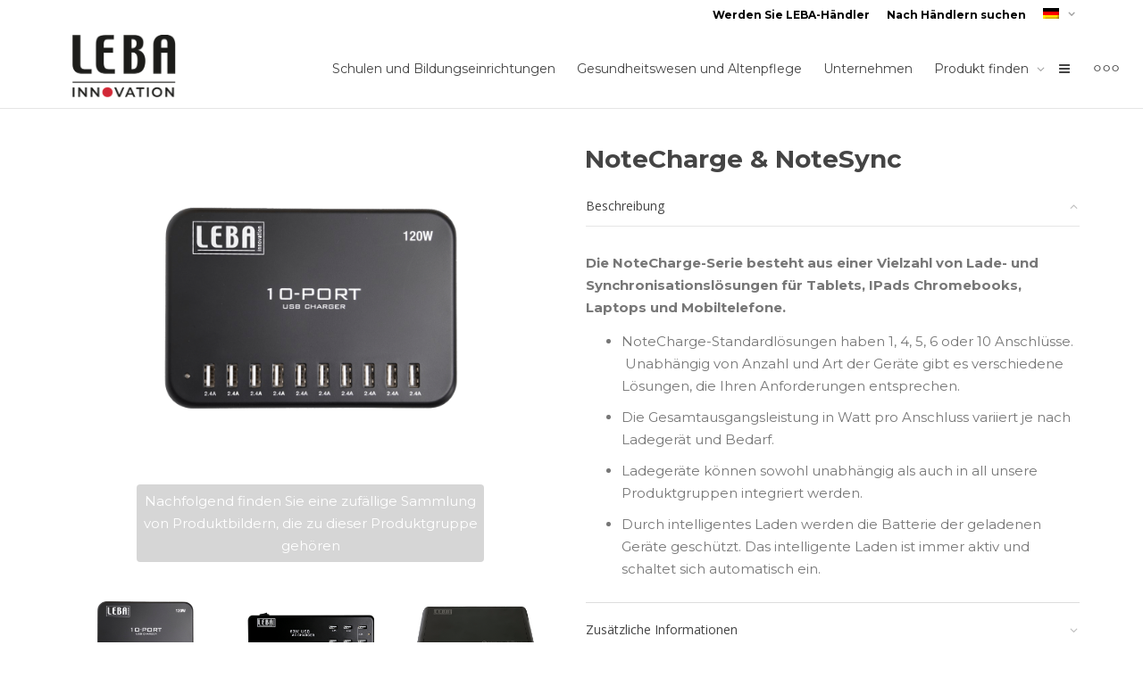

--- FILE ---
content_type: text/html; charset=UTF-8
request_url: https://leba-innovation.com/de/vare/notecharge/
body_size: 32092
content:
<!DOCTYPE html>
<!--[if lt IE 7]>
<html class="no-js lt-ie9 lt-ie8 lt-ie7" lang="de-DE"><![endif]-->
<!--[if IE 7]>
<html class="no-js lt-ie9 lt-ie8" lang="de-DE"><![endif]-->
<!--[if IE 8]>
<html class="no-js lt-ie9" lang="de-DE"><![endif]-->
<!--[if IE 9]>
<html class="no-js lt-ie10" lang="de-DE"><![endif]-->
<!--[if gt IE 9]><!-->
<html class="no-js" lang="de-DE">
<!--<![endif]-->
<head>
	<meta http-equiv="X-UA-Compatible" content="IE=9; IE=8; IE=7; IE=EDGE"/>
	<meta charset="UTF-8">
	<meta name="viewport" content="width=device-width, initial-scale=1.0">
	<link rel="profile" href="http://gmpg.org/xfn/11">
	<link rel="pingback" href="https://leba-innovation.com/xmlrpc.php">

	<!-- Fav and touch icons -->
			<link rel="shortcut icon" href="https://leba-innovation.com/wp-content/uploads/2021/02/favicon-1.png">
					
	<!-- HTML5 shim, for IE6-8 support of HTML5 elements -->
	<!--[if lt IE 9]>
	<script src="https://leba-innovation.com/wp-content/themes/kleo/assets/js/html5shiv.js"></script>
	<![endif]-->

	<!--[if IE 7]>
	<link rel="stylesheet" href="https://leba-innovation.com/wp-content/themes/kleo/assets/css/fontello-ie7.css">
	<![endif]-->

	
	<meta name='robots' content='index, follow, max-image-preview:large, max-snippet:-1, max-video-preview:-1' />
	<style>img:is([sizes="auto" i], [sizes^="auto," i]) { contain-intrinsic-size: 3000px 1500px }</style>
	<link rel="alternate" hreflang="us" href="https://leba-innovation.com/vare/notecharge/" />
<link rel="alternate" hreflang="da" href="https://leba-innovation.com/da/vare/notecharge/" />
<link rel="alternate" hreflang="en" href="https://leba-innovation.com/en/vare/notecharge/" />
<link rel="alternate" hreflang="fr" href="https://leba-innovation.com/fr/vare/notecharge/" />
<link rel="alternate" hreflang="de" href="https://leba-innovation.com/de/vare/notecharge/" />

	<!-- This site is optimized with the Yoast SEO plugin v26.2 - https://yoast.com/wordpress/plugins/seo/ -->
	<title>NoteCharge &amp; NoteSync - Lade- und Synchronisationslösungen</title>
	<meta name="description" content="Die NoteCharge-Serie besteht aus einer Vielzahl von Lade- und Synchronisationslösungen für Tablets, IPads Chromebooks, Laptops und Mobiltelefone." />
	<link rel="canonical" href="https://leba-innovation.com/de/vare/notecharge/" />
	<meta property="og:locale" content="de_DE" />
	<meta property="og:type" content="article" />
	<meta property="og:title" content="NoteCharge &amp; NoteSync - Lade- und Synchronisationslösungen" />
	<meta property="og:description" content="Die NoteCharge-Serie besteht aus einer Vielzahl von Lade- und Synchronisationslösungen für Tablets, IPads Chromebooks, Laptops und Mobiltelefone." />
	<meta property="og:url" content="https://leba-innovation.com/de/vare/notecharge/" />
	<meta property="og:site_name" content="Opladnings- og opbevaringsløsninger til alle typer devices" />
	<meta property="article:modified_time" content="2023-06-09T13:13:09+00:00" />
	<meta property="og:image" content="https://leba-innovation.com/wp-content/uploads/2022/09/NCHAR-U10-SC-1-min.png" />
	<meta property="og:image:width" content="1368" />
	<meta property="og:image:height" content="912" />
	<meta property="og:image:type" content="image/png" />
	<meta name="twitter:card" content="summary_large_image" />
	<meta name="twitter:label1" content="Geschätzte Lesezeit" />
	<meta name="twitter:data1" content="1 Minute" />
	<script type="application/ld+json" class="yoast-schema-graph">{"@context":"https://schema.org","@graph":[{"@type":"WebPage","@id":"https://leba-innovation.com/de/vare/notecharge/","url":"https://leba-innovation.com/de/vare/notecharge/","name":"NoteCharge & NoteSync - Lade- und Synchronisationslösungen","isPartOf":{"@id":"https://leba-innovation.com/#website"},"primaryImageOfPage":{"@id":"https://leba-innovation.com/de/vare/notecharge/#primaryimage"},"image":{"@id":"https://leba-innovation.com/de/vare/notecharge/#primaryimage"},"thumbnailUrl":"https://leba-innovation.com/wp-content/uploads/2022/09/NCHAR-U10-SC-1-min.png","datePublished":"2022-09-27T12:51:07+00:00","dateModified":"2023-06-09T13:13:09+00:00","description":"Die NoteCharge-Serie besteht aus einer Vielzahl von Lade- und Synchronisationslösungen für Tablets, IPads Chromebooks, Laptops und Mobiltelefone.","breadcrumb":{"@id":"https://leba-innovation.com/de/vare/notecharge/#breadcrumb"},"inLanguage":"de","potentialAction":[{"@type":"ReadAction","target":["https://leba-innovation.com/de/vare/notecharge/"]}]},{"@type":"ImageObject","inLanguage":"de","@id":"https://leba-innovation.com/de/vare/notecharge/#primaryimage","url":"https://leba-innovation.com/wp-content/uploads/2022/09/NCHAR-U10-SC-1-min.png","contentUrl":"https://leba-innovation.com/wp-content/uploads/2022/09/NCHAR-U10-SC-1-min.png","width":1368,"height":912},{"@type":"BreadcrumbList","@id":"https://leba-innovation.com/de/vare/notecharge/#breadcrumb","itemListElement":[{"@type":"ListItem","position":1,"name":"Hjem","item":"https://leba-innovation.com/de/"},{"@type":"ListItem","position":2,"name":"Shop","item":"https://leba-innovation.com/de/katalog/"},{"@type":"ListItem","position":3,"name":"NoteCharge &#038; NoteSync"}]},{"@type":"WebSite","@id":"https://leba-innovation.com/#website","url":"https://leba-innovation.com/","name":"Opladnings- og opbevaringsløsninger til alle typer devices","description":"I LEBA tilbyder vi dig sikre, effektive og fleksible opladnings- og opbevaringsprodukter til alle typer devices, uanset om du arbejder for en skole, institution eller virksomhed.","potentialAction":[{"@type":"SearchAction","target":{"@type":"EntryPoint","urlTemplate":"https://leba-innovation.com/?s={search_term_string}"},"query-input":{"@type":"PropertyValueSpecification","valueRequired":true,"valueName":"search_term_string"}}],"inLanguage":"de"}]}</script>
	<!-- / Yoast SEO plugin. -->


<link rel='dns-prefetch' href='//fonts.googleapis.com' />
<link rel="alternate" type="application/rss+xml" title="Opladnings- og opbevaringsløsninger til alle typer devices &raquo; Feed" href="https://leba-innovation.com/de/feed/" />
<link rel="alternate" type="application/rss+xml" title="Opladnings- og opbevaringsløsninger til alle typer devices &raquo; Kommentar-Feed" href="https://leba-innovation.com/de/comments/feed/" />
<script type="text/javascript">
/* <![CDATA[ */
window._wpemojiSettings = {"baseUrl":"https:\/\/s.w.org\/images\/core\/emoji\/16.0.1\/72x72\/","ext":".png","svgUrl":"https:\/\/s.w.org\/images\/core\/emoji\/16.0.1\/svg\/","svgExt":".svg","source":{"wpemoji":"https:\/\/leba-innovation.com\/wp-includes\/js\/wp-emoji.js?ver=6.8.3","twemoji":"https:\/\/leba-innovation.com\/wp-includes\/js\/twemoji.js?ver=6.8.3"}};
/**
 * @output wp-includes/js/wp-emoji-loader.js
 */

/**
 * Emoji Settings as exported in PHP via _print_emoji_detection_script().
 * @typedef WPEmojiSettings
 * @type {object}
 * @property {?object} source
 * @property {?string} source.concatemoji
 * @property {?string} source.twemoji
 * @property {?string} source.wpemoji
 * @property {?boolean} DOMReady
 * @property {?Function} readyCallback
 */

/**
 * Support tests.
 * @typedef SupportTests
 * @type {object}
 * @property {?boolean} flag
 * @property {?boolean} emoji
 */

/**
 * IIFE to detect emoji support and load Twemoji if needed.
 *
 * @param {Window} window
 * @param {Document} document
 * @param {WPEmojiSettings} settings
 */
( function wpEmojiLoader( window, document, settings ) {
	if ( typeof Promise === 'undefined' ) {
		return;
	}

	var sessionStorageKey = 'wpEmojiSettingsSupports';
	var tests = [ 'flag', 'emoji' ];

	/**
	 * Checks whether the browser supports offloading to a Worker.
	 *
	 * @since 6.3.0
	 *
	 * @private
	 *
	 * @returns {boolean}
	 */
	function supportsWorkerOffloading() {
		return (
			typeof Worker !== 'undefined' &&
			typeof OffscreenCanvas !== 'undefined' &&
			typeof URL !== 'undefined' &&
			URL.createObjectURL &&
			typeof Blob !== 'undefined'
		);
	}

	/**
	 * @typedef SessionSupportTests
	 * @type {object}
	 * @property {number} timestamp
	 * @property {SupportTests} supportTests
	 */

	/**
	 * Get support tests from session.
	 *
	 * @since 6.3.0
	 *
	 * @private
	 *
	 * @returns {?SupportTests} Support tests, or null if not set or older than 1 week.
	 */
	function getSessionSupportTests() {
		try {
			/** @type {SessionSupportTests} */
			var item = JSON.parse(
				sessionStorage.getItem( sessionStorageKey )
			);
			if (
				typeof item === 'object' &&
				typeof item.timestamp === 'number' &&
				new Date().valueOf() < item.timestamp + 604800 && // Note: Number is a week in seconds.
				typeof item.supportTests === 'object'
			) {
				return item.supportTests;
			}
		} catch ( e ) {}
		return null;
	}

	/**
	 * Persist the supports in session storage.
	 *
	 * @since 6.3.0
	 *
	 * @private
	 *
	 * @param {SupportTests} supportTests Support tests.
	 */
	function setSessionSupportTests( supportTests ) {
		try {
			/** @type {SessionSupportTests} */
			var item = {
				supportTests: supportTests,
				timestamp: new Date().valueOf()
			};

			sessionStorage.setItem(
				sessionStorageKey,
				JSON.stringify( item )
			);
		} catch ( e ) {}
	}

	/**
	 * Checks if two sets of Emoji characters render the same visually.
	 *
	 * This is used to determine if the browser is rendering an emoji with multiple data points
	 * correctly. set1 is the emoji in the correct form, using a zero-width joiner. set2 is the emoji
	 * in the incorrect form, using a zero-width space. If the two sets render the same, then the browser
	 * does not support the emoji correctly.
	 *
	 * This function may be serialized to run in a Worker. Therefore, it cannot refer to variables from the containing
	 * scope. Everything must be passed by parameters.
	 *
	 * @since 4.9.0
	 *
	 * @private
	 *
	 * @param {CanvasRenderingContext2D} context 2D Context.
	 * @param {string} set1 Set of Emoji to test.
	 * @param {string} set2 Set of Emoji to test.
	 *
	 * @return {boolean} True if the two sets render the same.
	 */
	function emojiSetsRenderIdentically( context, set1, set2 ) {
		// Cleanup from previous test.
		context.clearRect( 0, 0, context.canvas.width, context.canvas.height );
		context.fillText( set1, 0, 0 );
		var rendered1 = new Uint32Array(
			context.getImageData(
				0,
				0,
				context.canvas.width,
				context.canvas.height
			).data
		);

		// Cleanup from previous test.
		context.clearRect( 0, 0, context.canvas.width, context.canvas.height );
		context.fillText( set2, 0, 0 );
		var rendered2 = new Uint32Array(
			context.getImageData(
				0,
				0,
				context.canvas.width,
				context.canvas.height
			).data
		);

		return rendered1.every( function ( rendered2Data, index ) {
			return rendered2Data === rendered2[ index ];
		} );
	}

	/**
	 * Checks if the center point of a single emoji is empty.
	 *
	 * This is used to determine if the browser is rendering an emoji with a single data point
	 * correctly. The center point of an incorrectly rendered emoji will be empty. A correctly
	 * rendered emoji will have a non-zero value at the center point.
	 *
	 * This function may be serialized to run in a Worker. Therefore, it cannot refer to variables from the containing
	 * scope. Everything must be passed by parameters.
	 *
	 * @since 6.8.2
	 *
	 * @private
	 *
	 * @param {CanvasRenderingContext2D} context 2D Context.
	 * @param {string} emoji Emoji to test.
	 *
	 * @return {boolean} True if the center point is empty.
	 */
	function emojiRendersEmptyCenterPoint( context, emoji ) {
		// Cleanup from previous test.
		context.clearRect( 0, 0, context.canvas.width, context.canvas.height );
		context.fillText( emoji, 0, 0 );

		// Test if the center point (16, 16) is empty (0,0,0,0).
		var centerPoint = context.getImageData(16, 16, 1, 1);
		for ( var i = 0; i < centerPoint.data.length; i++ ) {
			if ( centerPoint.data[ i ] !== 0 ) {
				// Stop checking the moment it's known not to be empty.
				return false;
			}
		}

		return true;
	}

	/**
	 * Determines if the browser properly renders Emoji that Twemoji can supplement.
	 *
	 * This function may be serialized to run in a Worker. Therefore, it cannot refer to variables from the containing
	 * scope. Everything must be passed by parameters.
	 *
	 * @since 4.2.0
	 *
	 * @private
	 *
	 * @param {CanvasRenderingContext2D} context 2D Context.
	 * @param {string} type Whether to test for support of "flag" or "emoji".
	 * @param {Function} emojiSetsRenderIdentically Reference to emojiSetsRenderIdentically function, needed due to minification.
	 * @param {Function} emojiRendersEmptyCenterPoint Reference to emojiRendersEmptyCenterPoint function, needed due to minification.
	 *
	 * @return {boolean} True if the browser can render emoji, false if it cannot.
	 */
	function browserSupportsEmoji( context, type, emojiSetsRenderIdentically, emojiRendersEmptyCenterPoint ) {
		var isIdentical;

		switch ( type ) {
			case 'flag':
				/*
				 * Test for Transgender flag compatibility. Added in Unicode 13.
				 *
				 * To test for support, we try to render it, and compare the rendering to how it would look if
				 * the browser doesn't render it correctly (white flag emoji + transgender symbol).
				 */
				isIdentical = emojiSetsRenderIdentically(
					context,
					'\uD83C\uDFF3\uFE0F\u200D\u26A7\uFE0F', // as a zero-width joiner sequence
					'\uD83C\uDFF3\uFE0F\u200B\u26A7\uFE0F' // separated by a zero-width space
				);

				if ( isIdentical ) {
					return false;
				}

				/*
				 * Test for Sark flag compatibility. This is the least supported of the letter locale flags,
				 * so gives us an easy test for full support.
				 *
				 * To test for support, we try to render it, and compare the rendering to how it would look if
				 * the browser doesn't render it correctly ([C] + [Q]).
				 */
				isIdentical = emojiSetsRenderIdentically(
					context,
					'\uD83C\uDDE8\uD83C\uDDF6', // as the sequence of two code points
					'\uD83C\uDDE8\u200B\uD83C\uDDF6' // as the two code points separated by a zero-width space
				);

				if ( isIdentical ) {
					return false;
				}

				/*
				 * Test for English flag compatibility. England is a country in the United Kingdom, it
				 * does not have a two letter locale code but rather a five letter sub-division code.
				 *
				 * To test for support, we try to render it, and compare the rendering to how it would look if
				 * the browser doesn't render it correctly (black flag emoji + [G] + [B] + [E] + [N] + [G]).
				 */
				isIdentical = emojiSetsRenderIdentically(
					context,
					// as the flag sequence
					'\uD83C\uDFF4\uDB40\uDC67\uDB40\uDC62\uDB40\uDC65\uDB40\uDC6E\uDB40\uDC67\uDB40\uDC7F',
					// with each code point separated by a zero-width space
					'\uD83C\uDFF4\u200B\uDB40\uDC67\u200B\uDB40\uDC62\u200B\uDB40\uDC65\u200B\uDB40\uDC6E\u200B\uDB40\uDC67\u200B\uDB40\uDC7F'
				);

				return ! isIdentical;
			case 'emoji':
				/*
				 * Does Emoji 16.0 cause the browser to go splat?
				 *
				 * To test for Emoji 16.0 support, try to render a new emoji: Splatter.
				 *
				 * The splatter emoji is a single code point emoji. Testing for browser support
				 * required testing the center point of the emoji to see if it is empty.
				 *
				 * 0xD83E 0xDEDF (\uD83E\uDEDF) == 🫟 Splatter.
				 *
				 * When updating this test, please ensure that the emoji is either a single code point
				 * or switch to using the emojiSetsRenderIdentically function and testing with a zero-width
				 * joiner vs a zero-width space.
				 */
				var notSupported = emojiRendersEmptyCenterPoint( context, '\uD83E\uDEDF' );
				return ! notSupported;
		}

		return false;
	}

	/**
	 * Checks emoji support tests.
	 *
	 * This function may be serialized to run in a Worker. Therefore, it cannot refer to variables from the containing
	 * scope. Everything must be passed by parameters.
	 *
	 * @since 6.3.0
	 *
	 * @private
	 *
	 * @param {string[]} tests Tests.
	 * @param {Function} browserSupportsEmoji Reference to browserSupportsEmoji function, needed due to minification.
	 * @param {Function} emojiSetsRenderIdentically Reference to emojiSetsRenderIdentically function, needed due to minification.
	 * @param {Function} emojiRendersEmptyCenterPoint Reference to emojiRendersEmptyCenterPoint function, needed due to minification.
	 *
	 * @return {SupportTests} Support tests.
	 */
	function testEmojiSupports( tests, browserSupportsEmoji, emojiSetsRenderIdentically, emojiRendersEmptyCenterPoint ) {
		var canvas;
		if (
			typeof WorkerGlobalScope !== 'undefined' &&
			self instanceof WorkerGlobalScope
		) {
			canvas = new OffscreenCanvas( 300, 150 ); // Dimensions are default for HTMLCanvasElement.
		} else {
			canvas = document.createElement( 'canvas' );
		}

		var context = canvas.getContext( '2d', { willReadFrequently: true } );

		/*
		 * Chrome on OS X added native emoji rendering in M41. Unfortunately,
		 * it doesn't work when the font is bolder than 500 weight. So, we
		 * check for bold rendering support to avoid invisible emoji in Chrome.
		 */
		context.textBaseline = 'top';
		context.font = '600 32px Arial';

		var supports = {};
		tests.forEach( function ( test ) {
			supports[ test ] = browserSupportsEmoji( context, test, emojiSetsRenderIdentically, emojiRendersEmptyCenterPoint );
		} );
		return supports;
	}

	/**
	 * Adds a script to the head of the document.
	 *
	 * @ignore
	 *
	 * @since 4.2.0
	 *
	 * @param {string} src The url where the script is located.
	 *
	 * @return {void}
	 */
	function addScript( src ) {
		var script = document.createElement( 'script' );
		script.src = src;
		script.defer = true;
		document.head.appendChild( script );
	}

	settings.supports = {
		everything: true,
		everythingExceptFlag: true
	};

	// Create a promise for DOMContentLoaded since the worker logic may finish after the event has fired.
	var domReadyPromise = new Promise( function ( resolve ) {
		document.addEventListener( 'DOMContentLoaded', resolve, {
			once: true
		} );
	} );

	// Obtain the emoji support from the browser, asynchronously when possible.
	new Promise( function ( resolve ) {
		var supportTests = getSessionSupportTests();
		if ( supportTests ) {
			resolve( supportTests );
			return;
		}

		if ( supportsWorkerOffloading() ) {
			try {
				// Note that the functions are being passed as arguments due to minification.
				var workerScript =
					'postMessage(' +
					testEmojiSupports.toString() +
					'(' +
					[
						JSON.stringify( tests ),
						browserSupportsEmoji.toString(),
						emojiSetsRenderIdentically.toString(),
						emojiRendersEmptyCenterPoint.toString()
					].join( ',' ) +
					'));';
				var blob = new Blob( [ workerScript ], {
					type: 'text/javascript'
				} );
				var worker = new Worker( URL.createObjectURL( blob ), { name: 'wpTestEmojiSupports' } );
				worker.onmessage = function ( event ) {
					supportTests = event.data;
					setSessionSupportTests( supportTests );
					worker.terminate();
					resolve( supportTests );
				};
				return;
			} catch ( e ) {}
		}

		supportTests = testEmojiSupports( tests, browserSupportsEmoji, emojiSetsRenderIdentically, emojiRendersEmptyCenterPoint );
		setSessionSupportTests( supportTests );
		resolve( supportTests );
	} )
		// Once the browser emoji support has been obtained from the session, finalize the settings.
		.then( function ( supportTests ) {
			/*
			 * Tests the browser support for flag emojis and other emojis, and adjusts the
			 * support settings accordingly.
			 */
			for ( var test in supportTests ) {
				settings.supports[ test ] = supportTests[ test ];

				settings.supports.everything =
					settings.supports.everything && settings.supports[ test ];

				if ( 'flag' !== test ) {
					settings.supports.everythingExceptFlag =
						settings.supports.everythingExceptFlag &&
						settings.supports[ test ];
				}
			}

			settings.supports.everythingExceptFlag =
				settings.supports.everythingExceptFlag &&
				! settings.supports.flag;

			// Sets DOMReady to false and assigns a ready function to settings.
			settings.DOMReady = false;
			settings.readyCallback = function () {
				settings.DOMReady = true;
			};
		} )
		.then( function () {
			return domReadyPromise;
		} )
		.then( function () {
			// When the browser can not render everything we need to load a polyfill.
			if ( ! settings.supports.everything ) {
				settings.readyCallback();

				var src = settings.source || {};

				if ( src.concatemoji ) {
					addScript( src.concatemoji );
				} else if ( src.wpemoji && src.twemoji ) {
					addScript( src.twemoji );
					addScript( src.wpemoji );
				}
			}
		} );
} )( window, document, window._wpemojiSettings );

/* ]]> */
</script>
<style id='wp-emoji-styles-inline-css' type='text/css'>

	img.wp-smiley, img.emoji {
		display: inline !important;
		border: none !important;
		box-shadow: none !important;
		height: 1em !important;
		width: 1em !important;
		margin: 0 0.07em !important;
		vertical-align: -0.1em !important;
		background: none !important;
		padding: 0 !important;
	}
</style>
<link rel='stylesheet' id='wp-block-library-css' href='https://leba-innovation.com/wp-includes/css/dist/block-library/style.css?ver=6.8.3' type='text/css' media='all' />
<style id='classic-theme-styles-inline-css' type='text/css'>
/**
 * These rules are needed for backwards compatibility.
 * They should match the button element rules in the base theme.json file.
 */
.wp-block-button__link {
	color: #ffffff;
	background-color: #32373c;
	border-radius: 9999px; /* 100% causes an oval, but any explicit but really high value retains the pill shape. */

	/* This needs a low specificity so it won't override the rules from the button element if defined in theme.json. */
	box-shadow: none;
	text-decoration: none;

	/* The extra 2px are added to size solids the same as the outline versions.*/
	padding: calc(0.667em + 2px) calc(1.333em + 2px);

	font-size: 1.125em;
}

.wp-block-file__button {
	background: #32373c;
	color: #ffffff;
	text-decoration: none;
}

</style>
<style id='global-styles-inline-css' type='text/css'>
:root{--wp--preset--aspect-ratio--square: 1;--wp--preset--aspect-ratio--4-3: 4/3;--wp--preset--aspect-ratio--3-4: 3/4;--wp--preset--aspect-ratio--3-2: 3/2;--wp--preset--aspect-ratio--2-3: 2/3;--wp--preset--aspect-ratio--16-9: 16/9;--wp--preset--aspect-ratio--9-16: 9/16;--wp--preset--color--black: #000000;--wp--preset--color--cyan-bluish-gray: #abb8c3;--wp--preset--color--white: #ffffff;--wp--preset--color--pale-pink: #f78da7;--wp--preset--color--vivid-red: #cf2e2e;--wp--preset--color--luminous-vivid-orange: #ff6900;--wp--preset--color--luminous-vivid-amber: #fcb900;--wp--preset--color--light-green-cyan: #7bdcb5;--wp--preset--color--vivid-green-cyan: #00d084;--wp--preset--color--pale-cyan-blue: #8ed1fc;--wp--preset--color--vivid-cyan-blue: #0693e3;--wp--preset--color--vivid-purple: #9b51e0;--wp--preset--gradient--vivid-cyan-blue-to-vivid-purple: linear-gradient(135deg,rgba(6,147,227,1) 0%,rgb(155,81,224) 100%);--wp--preset--gradient--light-green-cyan-to-vivid-green-cyan: linear-gradient(135deg,rgb(122,220,180) 0%,rgb(0,208,130) 100%);--wp--preset--gradient--luminous-vivid-amber-to-luminous-vivid-orange: linear-gradient(135deg,rgba(252,185,0,1) 0%,rgba(255,105,0,1) 100%);--wp--preset--gradient--luminous-vivid-orange-to-vivid-red: linear-gradient(135deg,rgba(255,105,0,1) 0%,rgb(207,46,46) 100%);--wp--preset--gradient--very-light-gray-to-cyan-bluish-gray: linear-gradient(135deg,rgb(238,238,238) 0%,rgb(169,184,195) 100%);--wp--preset--gradient--cool-to-warm-spectrum: linear-gradient(135deg,rgb(74,234,220) 0%,rgb(151,120,209) 20%,rgb(207,42,186) 40%,rgb(238,44,130) 60%,rgb(251,105,98) 80%,rgb(254,248,76) 100%);--wp--preset--gradient--blush-light-purple: linear-gradient(135deg,rgb(255,206,236) 0%,rgb(152,150,240) 100%);--wp--preset--gradient--blush-bordeaux: linear-gradient(135deg,rgb(254,205,165) 0%,rgb(254,45,45) 50%,rgb(107,0,62) 100%);--wp--preset--gradient--luminous-dusk: linear-gradient(135deg,rgb(255,203,112) 0%,rgb(199,81,192) 50%,rgb(65,88,208) 100%);--wp--preset--gradient--pale-ocean: linear-gradient(135deg,rgb(255,245,203) 0%,rgb(182,227,212) 50%,rgb(51,167,181) 100%);--wp--preset--gradient--electric-grass: linear-gradient(135deg,rgb(202,248,128) 0%,rgb(113,206,126) 100%);--wp--preset--gradient--midnight: linear-gradient(135deg,rgb(2,3,129) 0%,rgb(40,116,252) 100%);--wp--preset--font-size--small: 13px;--wp--preset--font-size--medium: 20px;--wp--preset--font-size--large: 36px;--wp--preset--font-size--x-large: 42px;--wp--preset--spacing--20: 0.44rem;--wp--preset--spacing--30: 0.67rem;--wp--preset--spacing--40: 1rem;--wp--preset--spacing--50: 1.5rem;--wp--preset--spacing--60: 2.25rem;--wp--preset--spacing--70: 3.38rem;--wp--preset--spacing--80: 5.06rem;--wp--preset--shadow--natural: 6px 6px 9px rgba(0, 0, 0, 0.2);--wp--preset--shadow--deep: 12px 12px 50px rgba(0, 0, 0, 0.4);--wp--preset--shadow--sharp: 6px 6px 0px rgba(0, 0, 0, 0.2);--wp--preset--shadow--outlined: 6px 6px 0px -3px rgba(255, 255, 255, 1), 6px 6px rgba(0, 0, 0, 1);--wp--preset--shadow--crisp: 6px 6px 0px rgba(0, 0, 0, 1);}:where(.is-layout-flex){gap: 0.5em;}:where(.is-layout-grid){gap: 0.5em;}body .is-layout-flex{display: flex;}.is-layout-flex{flex-wrap: wrap;align-items: center;}.is-layout-flex > :is(*, div){margin: 0;}body .is-layout-grid{display: grid;}.is-layout-grid > :is(*, div){margin: 0;}:where(.wp-block-columns.is-layout-flex){gap: 2em;}:where(.wp-block-columns.is-layout-grid){gap: 2em;}:where(.wp-block-post-template.is-layout-flex){gap: 1.25em;}:where(.wp-block-post-template.is-layout-grid){gap: 1.25em;}.has-black-color{color: var(--wp--preset--color--black) !important;}.has-cyan-bluish-gray-color{color: var(--wp--preset--color--cyan-bluish-gray) !important;}.has-white-color{color: var(--wp--preset--color--white) !important;}.has-pale-pink-color{color: var(--wp--preset--color--pale-pink) !important;}.has-vivid-red-color{color: var(--wp--preset--color--vivid-red) !important;}.has-luminous-vivid-orange-color{color: var(--wp--preset--color--luminous-vivid-orange) !important;}.has-luminous-vivid-amber-color{color: var(--wp--preset--color--luminous-vivid-amber) !important;}.has-light-green-cyan-color{color: var(--wp--preset--color--light-green-cyan) !important;}.has-vivid-green-cyan-color{color: var(--wp--preset--color--vivid-green-cyan) !important;}.has-pale-cyan-blue-color{color: var(--wp--preset--color--pale-cyan-blue) !important;}.has-vivid-cyan-blue-color{color: var(--wp--preset--color--vivid-cyan-blue) !important;}.has-vivid-purple-color{color: var(--wp--preset--color--vivid-purple) !important;}.has-black-background-color{background-color: var(--wp--preset--color--black) !important;}.has-cyan-bluish-gray-background-color{background-color: var(--wp--preset--color--cyan-bluish-gray) !important;}.has-white-background-color{background-color: var(--wp--preset--color--white) !important;}.has-pale-pink-background-color{background-color: var(--wp--preset--color--pale-pink) !important;}.has-vivid-red-background-color{background-color: var(--wp--preset--color--vivid-red) !important;}.has-luminous-vivid-orange-background-color{background-color: var(--wp--preset--color--luminous-vivid-orange) !important;}.has-luminous-vivid-amber-background-color{background-color: var(--wp--preset--color--luminous-vivid-amber) !important;}.has-light-green-cyan-background-color{background-color: var(--wp--preset--color--light-green-cyan) !important;}.has-vivid-green-cyan-background-color{background-color: var(--wp--preset--color--vivid-green-cyan) !important;}.has-pale-cyan-blue-background-color{background-color: var(--wp--preset--color--pale-cyan-blue) !important;}.has-vivid-cyan-blue-background-color{background-color: var(--wp--preset--color--vivid-cyan-blue) !important;}.has-vivid-purple-background-color{background-color: var(--wp--preset--color--vivid-purple) !important;}.has-black-border-color{border-color: var(--wp--preset--color--black) !important;}.has-cyan-bluish-gray-border-color{border-color: var(--wp--preset--color--cyan-bluish-gray) !important;}.has-white-border-color{border-color: var(--wp--preset--color--white) !important;}.has-pale-pink-border-color{border-color: var(--wp--preset--color--pale-pink) !important;}.has-vivid-red-border-color{border-color: var(--wp--preset--color--vivid-red) !important;}.has-luminous-vivid-orange-border-color{border-color: var(--wp--preset--color--luminous-vivid-orange) !important;}.has-luminous-vivid-amber-border-color{border-color: var(--wp--preset--color--luminous-vivid-amber) !important;}.has-light-green-cyan-border-color{border-color: var(--wp--preset--color--light-green-cyan) !important;}.has-vivid-green-cyan-border-color{border-color: var(--wp--preset--color--vivid-green-cyan) !important;}.has-pale-cyan-blue-border-color{border-color: var(--wp--preset--color--pale-cyan-blue) !important;}.has-vivid-cyan-blue-border-color{border-color: var(--wp--preset--color--vivid-cyan-blue) !important;}.has-vivid-purple-border-color{border-color: var(--wp--preset--color--vivid-purple) !important;}.has-vivid-cyan-blue-to-vivid-purple-gradient-background{background: var(--wp--preset--gradient--vivid-cyan-blue-to-vivid-purple) !important;}.has-light-green-cyan-to-vivid-green-cyan-gradient-background{background: var(--wp--preset--gradient--light-green-cyan-to-vivid-green-cyan) !important;}.has-luminous-vivid-amber-to-luminous-vivid-orange-gradient-background{background: var(--wp--preset--gradient--luminous-vivid-amber-to-luminous-vivid-orange) !important;}.has-luminous-vivid-orange-to-vivid-red-gradient-background{background: var(--wp--preset--gradient--luminous-vivid-orange-to-vivid-red) !important;}.has-very-light-gray-to-cyan-bluish-gray-gradient-background{background: var(--wp--preset--gradient--very-light-gray-to-cyan-bluish-gray) !important;}.has-cool-to-warm-spectrum-gradient-background{background: var(--wp--preset--gradient--cool-to-warm-spectrum) !important;}.has-blush-light-purple-gradient-background{background: var(--wp--preset--gradient--blush-light-purple) !important;}.has-blush-bordeaux-gradient-background{background: var(--wp--preset--gradient--blush-bordeaux) !important;}.has-luminous-dusk-gradient-background{background: var(--wp--preset--gradient--luminous-dusk) !important;}.has-pale-ocean-gradient-background{background: var(--wp--preset--gradient--pale-ocean) !important;}.has-electric-grass-gradient-background{background: var(--wp--preset--gradient--electric-grass) !important;}.has-midnight-gradient-background{background: var(--wp--preset--gradient--midnight) !important;}.has-small-font-size{font-size: var(--wp--preset--font-size--small) !important;}.has-medium-font-size{font-size: var(--wp--preset--font-size--medium) !important;}.has-large-font-size{font-size: var(--wp--preset--font-size--large) !important;}.has-x-large-font-size{font-size: var(--wp--preset--font-size--x-large) !important;}
:where(.wp-block-post-template.is-layout-flex){gap: 1.25em;}:where(.wp-block-post-template.is-layout-grid){gap: 1.25em;}
:where(.wp-block-columns.is-layout-flex){gap: 2em;}:where(.wp-block-columns.is-layout-grid){gap: 2em;}
:root :where(.wp-block-pullquote){font-size: 1.5em;line-height: 1.6;}
</style>
<link rel='stylesheet' id='eeb-css-frontend-css' href='https://leba-innovation.com/wp-content/plugins/email-encoder-bundle/core/includes/assets/css/style.css?ver=251029-131215' type='text/css' media='all' />
<style id='woocommerce-external-variations-inline-css' type='text/css'>

						div.woocommerce-variation-add-to-cart.variations_button.woocommerce-variation-add-to-cart-enabled,
						div.woocommerce-variation-add-to-cart.variations_button.woocommerce-variation-add-to-cart-disabled { display: none; }
					
</style>
<style id='woocommerce-inline-inline-css' type='text/css'>
.woocommerce form .form-row .required { visibility: visible; }
</style>
<link rel='stylesheet' id='wpml-menu-item-0-css' href='//leba-innovation.com/wp-content/plugins/sitepress-multilingual-cms/templates/language-switchers/menu-item/style.css?ver=1' type='text/css' media='all' />
<link rel='stylesheet' id='wpml-tm-admin-bar-css' href='https://leba-innovation.com/wp-content/plugins/wpml-translation-management/res/css/admin-bar-style.css?ver=2.9.5' type='text/css' media='all' />
<link rel='stylesheet' id='brands-styles-css' href='https://leba-innovation.com/wp-content/plugins/woocommerce/assets/css/brands.css?ver=10.3.3' type='text/css' media='all' />
<link rel='stylesheet' id='parent-style-css' href='https://leba-innovation.com/wp-content/themes/kleo/style.css?ver=6.8.3' type='text/css' media='all' />
<link rel='stylesheet' id='bootstrap-css' href='https://leba-innovation.com/wp-content/themes/kleo/assets/css/bootstrap.min.css?ver=4.9.90' type='text/css' media='all' />
<link rel='stylesheet' id='kleo-app-css' href='https://leba-innovation.com/wp-content/themes/kleo/assets/css/app.min.css?ver=4.9.90' type='text/css' media='all' />
<link rel='stylesheet' id='magnific-popup-css' href='https://leba-innovation.com/wp-content/themes/kleo/assets/js/plugins/magnific-popup/magnific.css?ver=4.9.90' type='text/css' media='all' />
<link rel='stylesheet' id='kleo-fonts-css' href='https://leba-innovation.com/wp-content/themes/kleo/assets/css/fontello.css?ver=4.9.90' type='text/css' media='all' />
<link rel='stylesheet' id='mediaelement-css' href='https://leba-innovation.com/wp-includes/js/mediaelement/mediaelementplayer-legacy.min.css?ver=4.2.17' type='text/css' media='all' />
<link rel='stylesheet' id='kleo-google-fonts-css' href='//fonts.googleapis.com/css?family=Open+Sans%3A700%2C300%2C400&#038;ver=6.8.3' type='text/css' media='all' />
<link rel='stylesheet' id='kleo-woocommerce-css' href='https://leba-innovation.com/wp-content/themes/kleo/woocommerce/assets/css/woocommerce.min.css?ver=4.9.90' type='text/css' media='all' />
<link rel='stylesheet' id='kleo-colors-css' href='https://leba-innovation.com/wp-content/uploads/custom_styles/dynamic.css?ver=4.9.90.1672926187' type='text/css' media='all' />
<link rel='stylesheet' id='bsf-Defaults-css' href='https://leba-innovation.com/wp-content/uploads/smile_fonts/Defaults/Defaults.css?ver=3.19.3' type='text/css' media='all' />
<link rel='stylesheet' id='kleo-plugins-css' href='https://leba-innovation.com/wp-content/themes/kleo/assets/css/plugins.min.css?ver=4.9.90' type='text/css' media='all' />
<link rel='stylesheet' id='kleo-style-css' href='https://leba-innovation.com/wp-content/themes/kleo-child/style.css?ver=4.9.90' type='text/css' media='all' />
<script type="text/javascript" src="https://leba-innovation.com/wp-includes/js/jquery/jquery.js?ver=3.7.1" id="jquery-core-js"></script>
<script type="text/javascript" src="https://leba-innovation.com/wp-includes/js/jquery/jquery-migrate.js?ver=3.4.1" id="jquery-migrate-js"></script>
<script type="text/javascript" src="https://leba-innovation.com/wp-content/plugins/sitepress-multilingual-cms/res/js/jquery.cookie.js?ver=4.3.11" id="jquery.cookie-js"></script>
<script type="text/javascript" id="wpml-cookie-js-extra">
/* <![CDATA[ */
var wpml_cookies = {"wp-wpml_current_language":{"value":"de","expires":1,"path":"\/"}};
var wpml_cookies = {"wp-wpml_current_language":{"value":"de","expires":1,"path":"\/"}};
/* ]]> */
</script>
<script type="text/javascript" src="https://leba-innovation.com/wp-content/plugins/sitepress-multilingual-cms/res/js/cookies/language-cookie.js?ver=4.3.11" id="wpml-cookie-js"></script>
<script type="text/javascript" src="https://leba-innovation.com/wp-content/plugins/email-encoder-bundle/core/includes/assets/js/custom.js?ver=251029-131215" id="eeb-js-frontend-js"></script>
<script type="text/javascript" id="woocommerce-external-variations-js-extra">
/* <![CDATA[ */
var ajax_object = {"ajax_url":"https:\/\/leba-innovation.com\/wp-admin\/admin-ajax.php"};
/* ]]> */
</script>
<script type="text/javascript" src="https://leba-innovation.com/wp-content/plugins/woocommerce-external-variations/assets/js/woocommerce-external-variations.js?ver=26150086112" id="woocommerce-external-variations-js"></script>
<script type="text/javascript" id="wc-single-product-js-extra">
/* <![CDATA[ */
var wc_single_product_params = {"i18n_required_rating_text":"Bitte w\u00e4hle eine Bewertung","i18n_rating_options":["1 von 5\u00a0Sternen","2 von 5\u00a0Sternen","3 von 5\u00a0Sternen","4 von 5\u00a0Sternen","5 von 5\u00a0Sternen"],"i18n_product_gallery_trigger_text":"Bildergalerie im Vollbildmodus anzeigen","review_rating_required":"no","flexslider":{"rtl":false,"animation":"slide","smoothHeight":true,"directionNav":false,"controlNav":"thumbnails","slideshow":false,"animationSpeed":500,"animationLoop":false,"allowOneSlide":false},"zoom_enabled":"","zoom_options":[],"photoswipe_enabled":"","photoswipe_options":{"shareEl":false,"closeOnScroll":false,"history":false,"hideAnimationDuration":0,"showAnimationDuration":0},"flexslider_enabled":""};
/* ]]> */
</script>
<script type="text/javascript" src="https://leba-innovation.com/wp-content/plugins/woocommerce/assets/js/frontend/single-product.js?ver=10.3.3" id="wc-single-product-js" defer="defer" data-wp-strategy="defer"></script>
<script type="text/javascript" src="https://leba-innovation.com/wp-content/plugins/woocommerce/assets/js/jquery-blockui/jquery.blockUI.js?ver=2.7.0-wc.10.3.3" id="wc-jquery-blockui-js" data-wp-strategy="defer"></script>
<script type="text/javascript" src="https://leba-innovation.com/wp-content/plugins/woocommerce/assets/js/js-cookie/js.cookie.js?ver=2.1.4-wc.10.3.3" id="wc-js-cookie-js" defer="defer" data-wp-strategy="defer"></script>
<script type="text/javascript" id="woocommerce-js-extra">
/* <![CDATA[ */
var woocommerce_params = {"ajax_url":"\/wp-admin\/admin-ajax.php?lang=de","wc_ajax_url":"\/de\/?wc-ajax=%%endpoint%%","i18n_password_show":"Passwort anzeigen","i18n_password_hide":"Passwort ausblenden"};
/* ]]> */
</script>
<script type="text/javascript" src="https://leba-innovation.com/wp-content/plugins/woocommerce/assets/js/frontend/woocommerce.js?ver=10.3.3" id="woocommerce-js" defer="defer" data-wp-strategy="defer"></script>
<script type="text/javascript" id="wc-add-to-cart-js-extra">
/* <![CDATA[ */
var wc_add_to_cart_params = {"ajax_url":"\/wp-admin\/admin-ajax.php?lang=de","wc_ajax_url":"\/de\/?wc-ajax=%%endpoint%%","i18n_view_cart":"Warenkorb anzeigen","cart_url":"https:\/\/leba-innovation.com\/de\/einkaufswagen\/","is_cart":"","cart_redirect_after_add":"no"};
/* ]]> */
</script>
<script type="text/javascript" src="https://leba-innovation.com/wp-content/plugins/woocommerce/assets/js/frontend/add-to-cart.js?ver=10.3.3" id="wc-add-to-cart-js" data-wp-strategy="defer"></script>
<script type="text/javascript" src="https://leba-innovation.com/wp-content/plugins/js_composer/assets/js/vendors/woocommerce-add-to-cart.js?ver=6.1" id="vc_woocommerce-add-to-cart-js-js"></script>
<script type="text/javascript" src="https://leba-innovation.com/wp-content/themes/kleo/assets/js/modernizr.custom.46504.js?ver=4.9.90" id="modernizr-js"></script>
<link rel="https://api.w.org/" href="https://leba-innovation.com/wp-json/" /><link rel="alternate" title="JSON" type="application/json" href="https://leba-innovation.com/wp-json/wp/v2/product/10699" /><link rel="EditURI" type="application/rsd+xml" title="RSD" href="https://leba-innovation.com/xmlrpc.php?rsd" />
<meta name="generator" content="WordPress 6.8.3" />
<meta name="generator" content="WooCommerce 10.3.3" />
<link rel='shortlink' href='https://leba-innovation.com/de/?p=10699' />
<link rel="alternate" title="oEmbed (JSON)" type="application/json+oembed" href="https://leba-innovation.com/wp-json/oembed/1.0/embed?url=https%3A%2F%2Fleba-innovation.com%2Fde%2Fvare%2Fnotecharge%2F" />
<link rel="alternate" title="oEmbed (XML)" type="text/xml+oembed" href="https://leba-innovation.com/wp-json/oembed/1.0/embed?url=https%3A%2F%2Fleba-innovation.com%2Fde%2Fvare%2Fnotecharge%2F&#038;format=xml" />
<meta name="generator" content="WPML ver:4.3.11 stt:12,1,4,3,65;" />
<!-- Google Tag Manager -->
<script>(function(w,d,s,l,i){w[l]=w[l]||[];w[l].push({'gtm.start':
new Date().getTime(),event:'gtm.js'});var f=d.getElementsByTagName(s)[0],
j=d.createElement(s),dl=l!='dataLayer'?'&l='+l:'';j.async=true;j.src=
'https://www.googletagmanager.com/gtm.js?id='+i+dl;f.parentNode.insertBefore(j,f);
})(window,document,'script','dataLayer','GTM-TLJP46F');</script>
<!-- End Google Tag Manager -->

<link rel="preconnect" href="https://fonts.googleapis.com">
<link rel="preconnect" href="https://fonts.gstatic.com" crossorigin>
<link href="https://fonts.googleapis.com/css2?family=Montserrat:ital,wght@0,100;0,200;0,300;0,400;0,500;0,600;0,700;0,800;0,900;1,100;1,200;1,300;1,400;1,500;1,600;1,700;1,800;1,900&display=swap" rel="stylesheet">
<script type="text/javascript" src="https://www.agencycloud-52.com/js/798041.js" ></script>
<noscript><img src="https://www.agencycloud-52.com/798041.png" style="display:none;" /></noscript>    <meta name="mobile-web-app-capable" content="yes">
		<script type="text/javascript">
		/*
		 prevent dom flickering for elements hidden with js
		 */
		"use strict";

		document.documentElement.className += ' js-active ';
		document.documentElement.className += 'ontouchstart' in document.documentElement ? ' kleo-mobile ' : ' kleo-desktop ';

		var prefix = ['-webkit-', '-o-', '-moz-', '-ms-', ""];
		for (var i in prefix) {
			if (prefix[i] + 'transform' in document.documentElement.style) document.documentElement.className += " kleo-transform ";
		}
	</script>
		<noscript><style>.woocommerce-product-gallery{ opacity: 1 !important; }</style></noscript>
	<style type="text/css">.recentcomments a{display:inline !important;padding:0 !important;margin:0 !important;}</style><meta name="generator" content="Powered by WPBakery Page Builder - drag and drop page builder for WordPress."/>

<style>
.widget_tag_cloud a { font-size: small !important; }
</style>
		<style type="text/css" id="wp-custom-css">
			#gfield_consent_description_6_5{
    width: 80%!important;
}

a.internt-link {
color: #C6313B!important;
display: inline-block;
    position: relative;
    font-size: 15px!important;
    line-height: normal;
    font-weight: normal!important;
    border-bottom: 0px!important;
    padding-bottom: 0px!important;
    margin-top: 0px!important;
}

a.internt-link::after {
display:none!important;
}

html {
	scroll-behavior: smooth;
}

.choose-note{
	padding-top: 3% !important;
}

.leba-captcha{
	padding-top: 3% !important;
}

.hero-wrapper a {
    font-size: 16px;
    background: #C6313B;
    border-radius: 50px;
    padding: 12px 25px;
    font-weight: 600 !important;
    color: white !important;
    display: inline-block;
    margin-top: 20px;
}

.hero-wrapper a:hover {
    color: white;
    background: #C6313B;
}


.menu-cta a {
    line-height: normal !important;
    padding: 8px 25px !important;
    border-radius: 75px !important;
    background: #C6313B;
    color: white !important;
    font-weight: bold;
	margin-right: 0 !important;
}

.menu-cta a:hover {
    background: #C6313B !important;
    box-shadow: none !important;
}

.gform_footer input[type=submit] {
    font-size: 16px;
    font-weight: bold;
    padding: 15px 25px !important;
    background: #C6313B !important;
    color: white;
    border: none !important;
    border-radius: 50px !important;
}

div.aio-icon.circle {
    background: #C6313B !important;
}

section.container-wrap.green-cta-row-wrapper.main-color {
    background: #7588AD !important;
}

div.icon_list_icon{
    background: #C6313B !important;
}

.masonry-listing .format-standard .post-title {
    border-color: #C6313B;
    margin-bottom: 0;
}

.product-btn ul li a {
    display: inline-block;
    width: calc(100% - 10px);
    font-size: 16px;
    font-weight: 700;
    padding: 10px;
    border: 2px solid #C6313B !important;
    background: #C6313B !important;
    text-align: center;
    color: #fff;
    margin-right: 10px;
    border-radius: 75px;
}

.product-btn ul li a.ring {
    border-color: #555 !important;
    background: #555 !important;
}

.info-loesning-wrapper a, .smile-icon-timeline-wrap * a {
    display: inline-block;
    position: relative;
    color: #C6313B;
    font-size: 16px;
    line-height: normal;
    font-weight: 700;
    border-bottom: 2px solid #C6313B;
    padding-bottom: 3px;
    margin-top: 10px;
}

.logo img {
    margin-top: 5px !important;
    max-height: 80% !important;
    width: auto;
    margin-right: -20%;
    margin-bottom: 10%;
}

h1 {
font-family: 'Montserrat', sans-serif !important;
}

h2 {
font-family: Montserrat !important;
}

h3 {
font-family: Montserrat !important;
}

h4 {
font-family: Montserrat !important;
}

h5 {
font-family: Montserrat !important;
}

p {
font-family: Montserrat !important;
}

body {
    font-family: Montserrat !important;
	
line-height: 25px!important;
}

div.primary-menu.collapse.navbar-collapse.nav-collapse{
margin-right: -5%!important;
}

.kleo-main-header .nav>li.active>a {
    box-shadow: none !important;
}

.steps-two-column-wrapper h3 {
    font-size: 20px;
    line-height: normal;
    font-weight: 700;
    color: #444;
    margin-top: 30px;
    margin-bottom: auto;
}

.steps-two-column-wrapper p {
    font-size: 16px;
    line-height: 22px;
    color: #444;
}

div.aio-icon-img.uavc-circle{
background: #7588AD !important;
}

.devices-wrapper .aio-icon-header .aio-icon-title:hover {
    color: #C6313B;
}

.green-cta-row-wrapper .wpb_text_column a:hover {
    background: #fff;
    color: #C6313B;
}

.info-loesning-wrapper a:hover, .smile-icon-timeline-wrap * a:hover {
    color: #C6313B;
}

.vc_btn3 {
    background: none!important;
    background-color: #7588AD!important;
    border-radius: 75px!important;
}

.vc_btn3.vc_btn3-color-grey.vc_btn3-style-modern {
    color: #fff !important;
    border-color: #ebebeb;
    background-color: #ebebeb;
}

.vc_btn3:hover {
    background-color: #7588AD!important;
}


.vc_btn3.vc_btn3-color-warning.vc_btn3-style-modern {
    color: #fff;
    border-color: #7588AD;
    background-color: #f90;
}

i.Defaults-linkedin{color:white !important;}

i.Defaults-facebook.facebook-f{color:white !important;}

.Defaults-youtube{color:white !important;}

.main-color a, .main-color .navbar-nav .dropdown-menu li a, .main-color .dropdown-menu>li>a:hover, .main-color .dropdown-menu>li>a:focus, .main-color .dropdown-submenu:hover>a, .main-color .dropdown-submenu:focus>a, .main-color .dropdown-menu>.active>a, .main-color .dropdown-menu>.active>a:hover, .main-color .dropdown-menu>.active>a:focus, .main-color .form-control:focus, .main-color .wrap-canvas-menu .widget_nav_menu .offcanvas-menu .dropdown-menu>li>a, .main-color .widget_bp_groups_widget .item-options a.selected, .main-color .widget_bp_core_members_widget .item-options a.selected, .main-color .widget_bp_core_friends_widget .item-options a.selected, .main-color .tabs-style-line>li.active>a, .woocommerce .main-color .widget_product_categories li.current-cat a {
    color:  #C6313B;
}


.kan-vi-hjaelpe-wrapper .vc_single_image-wrapper::before {
    content: "";
    background: url(/wp-content/uploads/2021/03/cirkler-1.png) !important;
    position: absolute;
    left: -90px;
    bottom: -30px;
    width: 217px;
    height: 183px;
    z-index: 3;
}
*, *:before, *:after {
    -webkit-box-sizing: border-box;
    -moz-box-sizing: border-box;
    box-sizing: border-box;
}


.kan-vi-hjaelpe-wrapper .vc_single_image-wrapper::after {
    content: "";
    background: url(/wp-content/uploads/2021/03/cirkler-2.png);
    position: absolute;
    right: -160px;
    top: -50px;
    width: 300px;
    height: 210px;
    z-index: -1;
}

.vc_custom_1584571487947 {
    background-image: url(/wp-content/uploads/2021/03/LEBA-innovation-europe-2.png) !important;
    background-position: center !important;
    background-repeat: no-repeat !important;
    background-size: cover !important;
}

#footer .phone-wrap .phone::before {
    content: "";
    background: url(/wp-content/uploads/2021/03/161442932543723863-1.png) no-repeat;
    background-size: 30px 30px;
    position: absolute;
    left: 0px;
    top: -5px;
    width: 30px;
    height: 30px;
}

#footer .mail-wrap .mail::before {
    content: "";
    background: url(/wp-content/uploads/2021/03/161442932543723863.png) no-repeat;
    background-size: 30px 30px;
    position: absolute;
    left: 0px;
    top: -5px;
    width: 30px;
    height: 30px;
}

@media screen and (min-width: 783px)
{
.hustle-ui:not(.hustle-size--small).module_id_1 .hustle-layout .hustle-image img {
    object-position: center !important;
    -o-object-position: right center;
}
}

@media screen and (min-width: 783px)
{
.hustle-ui:not(.hustle-size--small).module_id_2 .hustle-layout .hustle-image img {
    object-position: center !important;
    -o-object-position: right center;
}
}

button.hustle-button.hustle-button-submit.form-knap1 {
	background: #C6313B !important;
}

.hustle-ui.module_id_1 .hustle-form button.hustle-button-submit {
    padding: 9px 10px 9px 10px;
    border-width: 2px 2px 2px 2px;
    border-style: solid;
    border-color: #C6313B !important;
    border-radius: 0px 0px 0px 0px;
    background-color: #C6313B !important;
    -moz-box-shadow: 0px 0px 0px 0px rgba(0,0,0,0);
    -webkit-box-shadow: 0px 0px 0px 0px rgb(0 0 0 / 0%);
    box-shadow: 0px 0px 0px 0px rgb(0 0 0 / 0%);
    color: #ffffff;
    font: normal 14px/22px Open Sans;
    font-style: normal;
    letter-spacing: 0px;
    text-transform: uppercase;
    text-decoration: none;
	margin-bottom: 5% !important;
	margin-top: 5% !important;
}


.hustle-ui.module_id_2 .hustle-form button.hustle-button-submit {
    padding: 9px 10px 9px 10px;
    border-width: 2px 2px 2px 2px;
    border-style: solid;
    border-color: #C6313B !important;
    border-radius: 0px 0px 0px 0px;
    background-color: #C6313B !important;
    -moz-box-shadow: 0px 0px 0px 0px rgba(0,0,0,0);
    -webkit-box-shadow: 0px 0px 0px 0px rgb(0 0 0 / 0%);
    box-shadow: 0px 0px 0px 0px rgb(0 0 0 / 0%);
    color: #ffffff;
    font: normal 14px/22px Open Sans;
    font-style: normal;
    letter-spacing: 0px;
    text-transform: uppercase;
    text-decoration: none;
	margin-bottom: 5% !important;
	margin-top: 5% !important;
}

.hustle-ui.module_id_1 button.hustle-button-close {
    color: #C6313B !important;
}

@media screen and (min-width: 783px){
.hustle-ui:not(.hustle-size--small).module_id_1 .hustle-layout .hustle-image img {
    width: 100%;
    max-width: unset;
    height: 90% !important;
    display: block;
    position: absolute;
    object-fit: cover;
    -ms-interpolation-mode: bicubic;
}
}

@media screen and (min-width: 783px){
.hustle-ui:not(.hustle-size--small).module_id_2 .hustle-layout .hustle-image img {
    width: 100%;
    max-width: unset;
    height: 90% !important;
    display: block;
    position: absolute;
    object-fit: cover;
    -ms-interpolation-mode: bicubic;
}
}


.sticky-divi-button {
color: #ffffff !important; /* You can change font color */
font-family: "Montserrat";
font-weight: 700;
font-size: 18px;  /* You can change font size */
background-color: #C6313B; /* You can change color button */
border-radius: 4px;
letter-spacing: 0.8px;
text-transform: uppercase;
text-decoration: none;
box-shadow: 0px 25px 28px -21px rgba(194,180,190,1);
padding: 20px 3%;
z-index: 10;
position: fixed;
bottom: 40px;
right: 40px;
}
.sticky-divi-button:hover {
background-color: #bb1c27; /* You can change color button on hover */
box-shadow: none;
}

div.hustle-content-wrap{
	padding-top: 8% !important;
}

.hustle-layout-form {
	padding-bottom: 5% !important;
}

a.kleo-go-top.on{
	display: none !important;
}

	.blogpost-section {
	padding-left: 15% !important;
	padding-right: 15% !important;
}

.hero-wrapper.skoler-virksomheder2 {
	padding-left: 24% !important;
	padding-right: 24% !important;
}

@media screen and (max-width: 783px){
	.top-bar{
		font-size: 10px !important;
	}
	
	.blogpost-section {
	padding-left: 5% !important;
	padding-right: 5% !important;
}
	
.hero-wrapper.skoler-virksomheder2 {
	padding-left: 5% !important;
	padding-right: 5% !important;
}
	
	
}

.hustle-ui.module_id_2 button.hustle-button-close {
    color: #C6313B !important;
}

.price {
	display: none !important;
}

.woocommerce-variation-add-to-cart {
	display: none !important;
}

.single_variation_wrap {
	display: none !important;
}

.shop-actions {
	display: none !important;
}

.roed-knap {
	color: #C6313B !important;
}

input#input_17_1_3 {
	border-radius: 100px !important;
}

input#input_17_3 {
	border-radius: 100px !important;
}

input#gform_submit_button_17.gform_button.button {
	width: 104% !important;
	background-color: #B37F82 !important;
font-size: 18px !important;
}

.lancering-form-top {
	width: 80% !important;
	padding-top: 5% !important;
}

input#input_18_1_3 {
	border-radius: 100px !important;
}

input#input_18_3 {
	border-radius: 100px !important;
	width: 103% !important;
}

input#gform_submit_button_18.gform_button.button {
	width: 103% !important;
	background-color: #B37F82 !important;
font-size: 18px !important;
}

#gform_wrapper_18 {
	background-color: #E1E1E1 !important;
	
	width: 80% !important;
	
	-webkit-box-shadow: 0px 15px 14px -1px rgba(0,0,0,0.42); 
box-shadow: 0px 15px 14px -1px rgba(0,0,0,0.42);
}

.gform_title {
	    text-align: center;
    font-size: 28px !important;
}

input#input_19_1_3 {
	border-radius: 100px !important;
}

input#input_19_3 {
	border-radius: 100px !important;
	width: 103% !important;
}

input#gform_submit_button_19.gform_button.button {
	width: 103% !important;
	background-color: #C6313B !important;
font-size: 18px !important;
}

#gform_wrapper_19 {
	background-color: #E1E1E1 !important;
	
	width: 80% !important;
	
	-webkit-box-shadow: 0px 15px 14px -1px rgba(0,0,0,0.42); 
box-shadow: 0px 15px 14px -1px rgba(0,0,0,0.42);
}

.form-email-con {margin-top: 3% !important}

.e-mail-billede {

		width: 30% !important;
    margin-left: auto;
    margin-right: auto;

}

.gfield_consent_description {
	font-size: 13px !important;
	
}

span.gfield_required {
	display: none !important;
	
}

.gform_wrapper ul.gfield_radio li label, .gform_wrapper ul.gfield_checkbox li label {
	margin-left: 1% !important;
}

.event-felt {
	margin-bottom: 3% !important;
}



.e-mail-messe {
	padding-left: 10% !important;
	padding-right: 10% !important;
	
}

@media only screen and (min-width: 950px) {
.e-mail-messe {
	padding-left: 30% !important;
	padding-right: 30% !important;
	
}
}

.woocommerce #content div.product form.cart .variations, .woocommerce div.product form.cart .variations, .woocommerce-page #content div.product form.cart .variations, .woocommerce-page div.product form.cart .variations {
    margin-bottom: -2em !important;
}

h1.product_title.entry-title {margin-bottom: 4% !important}

.woocommerce #content div.product form.cart table td, .woocommerce div.product form.cart table td, .woocommerce-page #content div.product form.cart table td, .woocommerce-page div.product form.cart table td {
    padding-left: 0;
    padding-bottom: 5% !important;
}

.entry-summary form.cart, .entry-summary .yith-wcwl-add-to-wishlist {
    display: block !important;
    float: none !important;
}

.single_add_to_cart_button{display: none !important;}


.single_add_to_cart_button1{
display: inline-block;
    width: calc(100% - 10px) !important;
    font-size: 16px !important;
    font-weight: 700 !important;
    padding: 11px !important;
    text-align: center !important;
    color: #fff !important;
    margin-right: 10px !important;
    border-radius: 75px !important;
		border-color: #555 !important;
    background: #555 !important;
		    text-transform: unset !important;	
	}

.main-color .widget_nav_menu a, .main-color .wpex-widget-recent-posts-li, .main-color .widget_categories li, .main-color .widget_recent_entries li, .main-color .widget_archive li, .main-color .widget_display_views li, .main-color .widget_recent_comments li, .main-color .widget_product_categories li, .main-color .widget_layered_nav li, .main-color .panel-kleo, .main-color .panel-kleo .panel, .main-color legend, .main-color #comments-list .comment-content, .main-color .pricing-table .panel-heading h3, .main-color .kleo_ajax_entry, .main-color .kleo-toggle-submenu .kleo-submenu-item, .main-color .posts-listing.standard-listing:not(.template-page) .type-post, .main-color .news-focus .left-thumb-listing .post-content, .main-color .news-highlight .left-thumb-listing .post-content, .main-color .kleo-toggle-menu .minicart-header, .main-color .kleo-toggle-menu .cart-product, .woocommerce .main-color table.shop_table thead, .woocommerce-page .main-color table.shop_table thead, .woocommerce .main-color .cart_totals table th, .woocommerce .main-color .cart_totals table td {
    border-bottom-color: #ffffff;
}

.woocommerce #content div.product form.cart .variations label, .woocommerce div.product form.cart .variations label, .woocommerce-page #content div.product form.cart .variations label, .woocommerce-page div.product form.cart .variations label {
    font-weight: 700;
    margin-right: 60px !important;
}

h1.product_title.entry-title {font-size: 28px !important;
margin-bottom: -6px !important;
}

.design{
font-size: 16px !important;
margin-bottom: 35px;
font-weight: 500;
    font-style: italic;
}

.tooltip {
position: absolute;
    display: inline-block;
    border-bottom: 1px dotted black;
    margin-left: 1%;
	opacity: 1 !important;
	margin-top: -0.3%;
	font-weight: normal;
	
}

.tooltip .tooltiptext {
  visibility: hidden;
  width: 225px;
  background-color: #000000c2;
  color: #fff;
  text-align: center;
  border-radius: 6px;
  padding: 8px 5px;
	border-radius: 6px;
    line-height: 23px;
  position: absolute;
  z-index: 1;
    font-size: 14px;
	margin-left: 70% !important;
}

.tooltip:hover .tooltiptext {
  visibility: visible;
}

.tooltip .tooltiptext::after {
  content: " ";
  position: absolute;
  top: 50%;
  right: 100%; /* To the left of the tooltip */
  margin-top: -5px;
  border-width: 5px;
  border-style: solid;
  border-color: transparent #000000c2 transparent transparent;
}

.tooltip .tooltiptext {
  opacity: 0;
  transition: opacity 1s;
	white-space: normal; 
}

.tooltip:hover .tooltiptext {
  opacity: 1;
}

.tooltip1 {
position: absolute;
    display: inline-block;
    border-bottom: 1px dotted black;
    margin-left: 1%;
	opacity: 1 !important;
	margin-top: -0.3%;
	    font-weight: normal;
	
}

.tooltip1 .tooltiptext1 {
  visibility: hidden;
  width: 225px;
  background-color: #000000c2;
  color: #fff;
  text-align: center;
  border-radius: 6px;
  padding: 8px 5px;
	border-radius: 6px;
    line-height: 23px;
  position: absolute;
  z-index: 1;
    font-size: 14px;
	margin-left: 70% !important;
}

.tooltip1:hover .tooltiptext1 {
  visibility: visible;
}

.tooltip1 .tooltiptext1::after {
  content: " ";
  position: absolute;
  top: 50%;
  right: 100%; /* To the left of the tooltip */
  margin-top: -5px;
  border-width: 5px;
  border-style: solid;
  border-color: transparent #000000c2 transparent transparent;
}

.tooltip1 .tooltiptext1 {
  opacity: 0;
  transition: opacity 1s;
	white-space: normal; 
}

.tooltip1:hover .tooltiptext1 {
  opacity: 1;
}

.tooltip2 {
position: absolute;
    display: inline-block;
    border-bottom: 1px dotted black;
    margin-left: 1%;
	opacity: 1 !important;
	margin-top: -0.3%;
	font-weight: normal;
	
}

.tooltip2 .tooltiptext2 {
  visibility: hidden;
  width: 225px;
  background-color: #000000c2;
  color: #fff;
  text-align: center;
  border-radius: 6px;
  padding: 8px 5px;
	border-radius: 6px;
    line-height: 23px;
  position: absolute;
  z-index: 1;
    font-size: 14px;
	margin-left: 70% !important;
}

.tooltip2:hover .tooltiptext2 {
  visibility: visible;
}

.tooltip2 .tooltiptext2::after {
  content: " ";
  position: absolute;
  top: 50%;
  right: 100%; /* To the left of the tooltip */
  margin-top: -5px;
  border-width: 5px;
  border-style: solid;
  border-color: transparent #000000c2 transparent transparent;
}

.tooltip2 .tooltiptext2 {
  opacity: 0;
  transition: opacity 1s;
	white-space: normal; 
}

.tooltip2:hover .tooltiptext2 {
  opacity: 1;
}

.arrow_img {
	width: 15%;
  margin-left: 10%;
}

.datasheet-1 {
	     font-size: 16px;
    font-weight: 500;
	margin-top: -4%;
}

.omrids {
	position: absolute;
	    width: calc(100% - 10px);
    font-size: 16px;
    font-weight: 700;
    background: #d6d6d6 !important;
    text-align: center;
    color: #fff;
    margin-right: 10px;
    border-radius: 75px;
		width: 46% !important;
	line-height: 21px !important;
	
	
}

.tooltip3 {
position: absolute;
    display: inline-block;
    border-bottom: 1px dotted black;
    margin-left: 1%;
	opacity: 1 !important;
	margin-top: -0.3%;
	font-weight: normal;
	
}

.tooltip3 .tooltiptext3 {
  visibility: hidden;
  width: 225px;
  background-color: #000000c2;
  color: #fff;
  text-align: center;
  border-radius: 6px;
  padding: 8px 5px;
	border-radius: 6px;
    line-height: 23px;
  position: absolute;
  z-index: 1;
    font-size: 14px;
	margin-left: 70% !important;
}

.tooltip3:hover .tooltiptext3 {
  visibility: visible;
}

.tooltip3 .tooltiptext3::after {
  content: " ";
  position: absolute;
  top: 50%;
  right: 100%; /* To the left of the tooltip */
  margin-top: -5px;
  border-width: 5px;
  border-style: solid;
  border-color: transparent #000000c2 transparent transparent;
}

.tooltip3 .tooltiptext3 {
  opacity: 0;
  transition: opacity 1s;
	white-space: normal; 
}

.tooltip3:hover .tooltiptext3 {
  opacity: 1;
}

.panel-group .panel-heading+.panel-collapse .panel-body {
    border-bottom: 1px solid #ddd !important;
    border-bottom-width: 1px;
    border-bottom-style: solid;
    border-bottom-color: rgb(221, 221, 221);
}

.alert {
  padding: 5px;
  background-color: #d6d6d6; /* Red */
  color: white;
  margin-bottom: 15px;
	width: 70%;
    margin-left: auto;
    margin-right: auto;
    text-align: center;
}

div.product-btn {
	margin-top: -7% !important;
}
	
h1.product_title.entry-title {
	margin-bottom: 2% !important;
}

.tooltip22 {
position: absolute;
    display: inline-block;
    border-bottom: 1px dotted black;
    margin-left: 1%;
	opacity: 1 !important;
	margin-top: -0.3%;
	font-weight: normal;
	
}

.tooltip22 .tooltiptext22 {
  visibility: hidden;
  width: 225px;
  background-color: #000000c2;
  color: #fff;
  text-align: center;
  border-radius: 6px;
  padding: 8px 5px;
	border-radius: 6px;
    line-height: 23px;
  position: absolute;
  z-index: 1;
    font-size: 14px;
	margin-left: 70% !important;
}

.tooltip22:hover .tooltiptext22 {
  visibility: visible;
}

.tooltip22 .tooltiptext22::after {
  content: " ";
  position: absolute;
  top: 50%;
  right: 100%; /* To the left of the tooltip */
  margin-top: -5px;
  border-width: 5px;
  border-style: solid;
  border-color: transparent #000000c2 transparent transparent;
}

.tooltip22 .tooltiptext22 {
  opacity: 0;
  transition: opacity 1s;
	white-space: normal; 
}

.tooltip22:hover .tooltiptext22 {
  opacity: 1;
}

.tooltip23 {
position: absolute;
    display: inline-block;
    border-bottom: 1px dotted black;
    margin-left: 1%;
	opacity: 1 !important;
	margin-top: -0.3%;
	font-weight: normal;
	
}

.tooltip23 .tooltiptext23 {
  visibility: hidden;
  width: 225px;
  background-color: #000000c2;
  color: #fff;
  text-align: center;
  border-radius: 6px;
  padding: 8px 5px;
	border-radius: 6px;
    line-height: 23px;
  position: absolute;
  z-index: 1;
    font-size: 14px;
	margin-left: 70% !important;
}

.tooltip23:hover .tooltiptext23 {
  visibility: visible;
}

.tooltip23 .tooltiptext23::after {
  content: " ";
  position: absolute;
  top: 50%;
  right: 100%; /* To the left of the tooltip */
  margin-top: -5px;
  border-width: 5px;
  border-style: solid;
  border-color: transparent #000000c2 transparent transparent;
}

.tooltip23 .tooltiptext23 {
  opacity: 0;
  transition: opacity 1s;
	white-space: normal; 
}

.tooltip23:hover .tooltiptext23 {
  opacity: 1;
}

.tooltip24 {
position: absolute;
    display: inline-block;
    border-bottom: 1px dotted black;
    margin-left: 1%;
	opacity: 1 !important;
	margin-top: -0.3%;
	font-weight: normal;
	
}

.tooltip24 .tooltiptext24 {
  visibility: hidden;
  width: 225px;
  background-color: #000000c2;
  color: #fff;
  text-align: center;
  border-radius: 6px;
  padding: 8px 5px;
	border-radius: 6px;
    line-height: 23px;
  position: absolute;
  z-index: 1;
    font-size: 14px;
	margin-left: 70% !important;
}

.tooltip24:hover .tooltiptext24 {
  visibility: visible;
}

.tooltip24 .tooltiptext24::after {
  content: " ";
  position: absolute;
  top: 50%;
  right: 100%; /* To the left of the tooltip */
  margin-top: -5px;
  border-width: 5px;
  border-style: solid;
  border-color: transparent #000000c2 transparent transparent;
}

.tooltip24 .tooltiptext24 {
  opacity: 0;
  transition: opacity 1s;
	white-space: normal; 
}

.tooltip24:hover .tooltiptext24 {
  opacity: 1;
}

.woocommerce-product-details__short-description {
	display: none !important;
}

.posted_in {
	display: none !important;
}

[itemprop="description"] {
    display: none;
}

header.woocommerce-products-header { display: none !important;}

.count {display: none !important;}


.reference-titel {
	
	    --wp-admin--admin-bar--height: 32px;
    -webkit-text-size-adjust: 100%;
    --wp--preset--font-size--normal: 16px;
    --wp--preset--font-size--huge: 42px;
    --wp--preset--color--black: #000000;
    --wp--preset--color--cyan-bluish-gray: #abb8c3;
    --wp--preset--color--white: #ffffff;
    --wp--preset--color--pale-pink: #f78da7;
    --wp--preset--color--vivid-red: #cf2e2e;
    --wp--preset--color--luminous-vivid-orange: #ff6900;
    --wp--preset--color--luminous-vivid-amber: #fcb900;
    --wp--preset--color--light-green-cyan: #7bdcb5;
    --wp--preset--color--vivid-green-cyan: #00d084;
    --wp--preset--color--pale-cyan-blue: #8ed1fc;
    --wp--preset--color--vivid-cyan-blue: #0693e3;
    --wp--preset--color--vivid-purple: #9b51e0;
    --wp--preset--gradient--vivid-cyan-blue-to-vivid-purple: linear-gradient(135deg,rgba(6,147,227,1) 0%,rgb(155,81,224) 100%);
    --wp--preset--gradient--light-green-cyan-to-vivid-green-cyan: linear-gradient(135deg,rgb(122,220,180) 0%,rgb(0,208,130) 100%);
    --wp--preset--gradient--luminous-vivid-amber-to-luminous-vivid-orange: linear-gradient(135deg,rgba(252,185,0,1) 0%,rgba(255,105,0,1) 100%);
    --wp--preset--gradient--luminous-vivid-orange-to-vivid-red: linear-gradient(135deg,rgba(255,105,0,1) 0%,rgb(207,46,46) 100%);
    --wp--preset--gradient--very-light-gray-to-cyan-bluish-gray: linear-gradient(135deg,rgb(238,238,238) 0%,rgb(169,184,195) 100%);
    --wp--preset--gradient--cool-to-warm-spectrum: linear-gradient(135deg,rgb(74,234,220) 0%,rgb(151,120,209) 20%,rgb(207,42,186) 40%,rgb(238,44,130) 60%,rgb(251,105,98) 80%,rgb(254,248,76) 100%);
    --wp--preset--gradient--blush-light-purple: linear-gradient(135deg,rgb(255,206,236) 0%,rgb(152,150,240) 100%);
    --wp--preset--gradient--blush-bordeaux: linear-gradient(135deg,rgb(254,205,165) 0%,rgb(254,45,45) 50%,rgb(107,0,62) 100%);
    --wp--preset--gradient--luminous-dusk: linear-gradient(135deg,rgb(255,203,112) 0%,rgb(199,81,192) 50%,rgb(65,88,208) 100%);
    --wp--preset--gradient--pale-ocean: linear-gradient(135deg,rgb(255,245,203) 0%,rgb(182,227,212) 50%,rgb(51,167,181) 100%);
    --wp--preset--gradient--electric-grass: linear-gradient(135deg,rgb(202,248,128) 0%,rgb(113,206,126) 100%);
    --wp--preset--gradient--midnight: linear-gradient(135deg,rgb(2,3,129) 0%,rgb(40,116,252) 100%);
    --wp--preset--duotone--dark-grayscale: url('#wp-duotone-dark-grayscale');
    --wp--preset--duotone--grayscale: url('#wp-duotone-grayscale');
    --wp--preset--duotone--purple-yellow: url('#wp-duotone-purple-yellow');
    --wp--preset--duotone--blue-red: url('#wp-duotone-blue-red');
    --wp--preset--duotone--midnight: url('#wp-duotone-midnight');
    --wp--preset--duotone--magenta-yellow: url('#wp-duotone-magenta-yellow');
    --wp--preset--duotone--purple-green: url('#wp-duotone-purple-green');
    --wp--preset--duotone--blue-orange: url('#wp-duotone-blue-orange');
    --wp--preset--font-size--small: 13px;
    --wp--preset--font-size--medium: 20px;
    --wp--preset--font-size--large: 36px;
    --wp--preset--font-size--x-large: 42px;
    --wp--preset--spacing--20: 0.44rem;
    --wp--preset--spacing--30: 0.67rem;
    --wp--preset--spacing--40: 1rem;
    --wp--preset--spacing--50: 1.5rem;
    --wp--preset--spacing--60: 2.25rem;
    --wp--preset--spacing--70: 3.38rem;
    --wp--preset--spacing--80: 5.06rem;
    -webkit-tap-highlight-color: transparent;
    user-select: none;
    box-sizing: border-box;
    direction: ltr;
    margin: .85em 0;
    font-family: Montserrat !important;
    font-size: 20px;
    line-height: normal;
    font-weight: bold;
    color: #222222;
    margin-top: 30px;
    margin-bottom: 25px;
    min-height: 40px;
    text-align: left;
	
	
}

	/*reference start*/
.billede-reference {
	    margin-top: -60px !important;
    margin-bottom: 40px !important;
	}

	.reference-beskrivelse{
		font-size: 16px;
		line-height: 1.3em;
		min-height: 200px!important;
	}

	.reference-navn {
		font-size: 16px;
		line-height: normal;
		font-weight: 800 !important;
		margin-bottom: 0% !important;
	}

	.reference-stilling {
		font-size: 16px;
		line-height: normal;
		font-style: italic;
		min-height: 30px;
	}

	.vc_column-inner {
		padding: 0px 30px 30px 30px!important;
	}

.vc_custom_1673539052223 .reference-beskrivelse {
	min-height:auto;
}

@media screen and (max-width: 992px) {
  /* for tablets */
  .reference-beskrivelse {
    font-size: 14px;
    line-height: 1.2em;
    min-height: auto;
  }

  .reference-navn {
    font-size: 14px;
    line-height: normal;
    font-weight: 600 !important;
    margin-bottom: 5px!important;
  }

  .reference-stilling {
    font-size: 14px;
    line-height: normal;
    font-style: italic;
    min-height: 30px;
  }

  .vc_column-inner {
    width: 90%!important;
    margin: 120px auto 0px auto!important;
		}
}

	@media screen and (max-width: 768px) {
		 /* for mobile */
		.reference-beskrivelse{
			font-size: 14px;
			line-height: 1.3em;
			min-height: auto;

		}

		.reference-navn {
			font-size: 14px;
			line-height: normal;
			font-weight: 600!important;
			margin-bottom: 5px!important;
		}

		.reference-stilling {
			font-size: 14px;
			line-height: normal;
			font-style: italic;
			min-height: 30px;
		}

		.vc_column-inner {
		width: 95%!important;
		margin: 50px auto 0px auto!important; 
		}
	}
	/*reference end*/ 

div.vc_box_border_grey img {
	border: 2px;
	border-color: black;
}

option[value="uk-plug-de"] {
  display: none!important;
	-webkit-appearance: none;
  -moz-appearance: none;
  appearance: none;
	opacity: 0;
}

/* Media query for mobile devices */
@media screen and (max-width: 767px) {
  option[value="uk-plug-de"] {
    display: none!important;
  }
}

.topfit-billede {width: 60% !important;}


@media (min-width: 769px) {
    .topfit-padding-top {
        padding-left: 5% !important;
        padding-right: 15% !important;
    }
	
	.topfit-bund {
		padding-left: 15% !important;
		padding-right: 15% !important;
	}
	
	.lancering-form {
	width: 30% !important;
}
	
input#input_17_3 {
	width: 104% !important;
}
	
	.phone-show {
		display: none !important;
	}
	

}


@media (max-width: 769px) {
	
	.topfit-heading {margin-bottom: -20% !important;}
	
	.topfit-mobile-margin {margin-bottom: -30% !important;}
	
	.phone-hidden {
		display: none !important;
	}

	#mobile-guide1 {
		margin-top : -20% !important;
	}	
	

}		</style>
		<noscript><style> .wpb_animate_when_almost_visible { opacity: 1; }</style></noscript></head>


<body class="wp-singular product-template-default single single-product postid-10699 wp-theme-kleo wp-child-theme-kleo-child theme-kleo woocommerce woocommerce-page woocommerce-no-js offcanvas-right offcanvas-type-overlay kleo-navbar-fixed navbar-resize header-overflow header-flexmenu wpb-js-composer js-comp-ver-6.1 vc_responsive">



<!-- PAGE LAYOUT
================================================ -->
<!--Attributes-->
<div class="kleo-page">

	<!-- HEADER SECTION
	================================================ -->
	
<div id="header" class="header-color">

	<div class="navbar" role="navigation">

		
			<div class="social-header header-color">
				<div class="container">
					<div class="top-bar top-bar-flex">

						
						<div class="top-menu no-padd top-menu-flex"><ul id="menu-main-top-ge" class=""><li id="menu-item-1619" class="menu-item menu-item-type-post_type menu-item-object-page menu-item-1619"><a title="Werden Sie LEBA-Händler" href="https://leba-innovation.com/de/werden-sie-leba-haendler/">Werden Sie LEBA-Händler</a></li>
<li id="menu-item-1618" class="menu-item menu-item-type-post_type menu-item-object-page menu-item-1618"><a title="Nach Händlern suchen" href="https://leba-innovation.com/de/nach-haendlern-suchen/">Nach Händlern suchen</a></li>
<li id="menu-item-wpml-ls-1098-de" class="menu-item wpml-ls-slot-1098 wpml-ls-item wpml-ls-item-de wpml-ls-current-language wpml-ls-menu-item wpml-ls-last-item menu-item-type-wpml_ls_menu_item menu-item-object-wpml_ls_menu_item menu-item-has-children menu-item-wpml-ls-1098-de dropdown mega-no-cols"><a href="https://leba-innovation.com/de/vare/notecharge/" class="js-activated"><img class="wpml-ls-flag" src="https://leba-innovation.com/wp-content/plugins/sitepress-multilingual-cms/res/flags/de.png" alt="Deutsch"> <span class="caret"></span></a>
<ul role="menu" class="dropdown-menu sub-menu pull-left">
	<li id="menu-item-wpml-ls-1098-us" class="menu-item wpml-ls-slot-1098 wpml-ls-item wpml-ls-item-us wpml-ls-menu-item wpml-ls-first-item menu-item-type-wpml_ls_menu_item menu-item-object-wpml_ls_menu_item menu-item-wpml-ls-1098-us"><a href="https://leba-innovation.com/vare/notecharge/"><img class="wpml-ls-flag" src="https://leba-innovation.com/wp-content/uploads/flags/image007.jpg" alt="International"></a></li>
	<li id="menu-item-wpml-ls-1098-da" class="menu-item wpml-ls-slot-1098 wpml-ls-item wpml-ls-item-da wpml-ls-menu-item menu-item-type-wpml_ls_menu_item menu-item-object-wpml_ls_menu_item menu-item-wpml-ls-1098-da"><a href="https://leba-innovation.com/da/vare/notecharge/"><img class="wpml-ls-flag" src="https://leba-innovation.com/wp-content/plugins/sitepress-multilingual-cms/res/flags/da.png" alt="Dänisch"></a></li>
	<li id="menu-item-wpml-ls-1098-en" class="menu-item wpml-ls-slot-1098 wpml-ls-item wpml-ls-item-en wpml-ls-menu-item menu-item-type-wpml_ls_menu_item menu-item-object-wpml_ls_menu_item menu-item-wpml-ls-1098-en"><a href="https://leba-innovation.com/en/vare/notecharge/"><img class="wpml-ls-flag" src="https://leba-innovation.com/wp-content/plugins/sitepress-multilingual-cms/res/flags/en.png" alt="Englisch"></a></li>
	<li id="menu-item-wpml-ls-1098-fr" class="menu-item wpml-ls-slot-1098 wpml-ls-item wpml-ls-item-fr wpml-ls-menu-item menu-item-type-wpml_ls_menu_item menu-item-object-wpml_ls_menu_item menu-item-wpml-ls-1098-fr"><a href="https://leba-innovation.com/fr/vare/notecharge/"><img class="wpml-ls-flag" src="https://leba-innovation.com/wp-content/plugins/sitepress-multilingual-cms/res/flags/fr.png" alt="Französisch"></a></li>
</ul>
</li>
</ul></div>
					</div><!--end top-bar-->
				</div>
			</div>

		
				<div class="kleo-main-header header-normal">
			<div class="container">
				<!-- Brand and toggle get grouped for better mobile display -->
				<div class="navbar-header">
					<div class="kleo-mobile-switch">

												<button type="button" class="navbar-toggle open-sidebar">
							<span class="sr-only">Toggle navigation</span>
							<span class="icon-bar"></span>
							<span class="icon-bar"></span>
							<span class="icon-bar"></span>
						</button>

					</div>

					<div class="kleo-mobile-icons">

						
					</div>

					<strong class="logo">
						<a href="https://leba-innovation.com/de/">

							
								<img id="logo_img" title="Opladnings- og opbevaringsløsninger til alle typer devices" src="https://leba-innovation.com/wp-content/uploads/2021/03/logo-22.png"
								     alt="Opladnings- og opbevaringsløsninger til alle typer devices">

							
						</a>
					</strong>
				</div>

				

				
				<!-- Collect the nav links, forms, and other content for toggling -->
				<div class="primary-menu collapse navbar-collapse nav-collapse"><ul id="menu-main-ge" class="nav navbar-nav"><li id="menu-item-1612" class="menu-item menu-item-type-post_type menu-item-object-page menu-item-1612"><a title="Schulen und Bildungseinrichtungen" href="https://leba-innovation.com/de/schulen-und-bildungseinrichtungen/">Schulen und Bildungseinrichtungen</a></li>
<li id="menu-item-2868" class="menu-item menu-item-type-post_type menu-item-object-page menu-item-2868"><a title="Gesundheitswesen und Altenpflege" href="https://leba-innovation.com/de/healthcare/">Gesundheitswesen und Altenpflege</a></li>
<li id="menu-item-1613" class="menu-item menu-item-type-post_type menu-item-object-page menu-item-1613"><a title="Unternehmen" href="https://leba-innovation.com/de/unternehmen/">Unternehmen</a></li>
<li id="menu-item-1594" class="menu-item menu-item-type-custom menu-item-object-custom menu-item-has-children menu-item-1594 dropdown mega-8-cols"><a title="Produkt finden" href="/de/katalog/" class="js-activated">Produkt finden <span class="caret"></span></a>
<ul role="menu" class="dropdown-menu sub-menu pull-left">
	<li id="menu-item-1609" class="menu-item menu-item-type-post_type menu-item-object-page menu-item-1609"><a title="Produktserien anzeigen" href="https://leba-innovation.com/de/produktserien-anzeigen/">Produktserien anzeigen</a></li>
	<li id="menu-item-1611" class="menu-item menu-item-type-post_type menu-item-object-page current_page_parent menu-item-1611"><a title="Shop" href="https://leba-innovation.com/de/katalog/">Shop</a></li>
	<li id="menu-item-1608" class="menu-item menu-item-type-post_type menu-item-object-page menu-item-1608"><a title="Nach Produkt suchen" href="https://leba-innovation.com/de/nach-produkt-suchen/">Nach Produkt suchen</a></li>
	<li id="menu-item-11429" class="menu-item menu-item-type-post_type menu-item-object-page menu-item-11429"><a title="Die richtige Lösung wählen" href="https://leba-innovation.com/de/die-richtige-loesung-waehlen/">Die richtige Lösung wählen</a></li>
</ul>
</li>
<li id="menu-item-11320" class="menu-item menu-item-type-custom menu-item-object-custom menu-item-has-children menu-item-11320 dropdown mega-14-cols"><a title="Aufbewahrungslösungen" href="/de/chromebooks-aufbewahren-und-laden/" class="js-activated">Aufbewahrungslösungen <span class="caret"></span></a>
<ul role="menu" class="dropdown-menu sub-menu pull-left">
	<li id="menu-item-1615" class="menu-item menu-item-type-post_type menu-item-object-page menu-item-1615"><a title="Lösungen für Chromebooks" href="https://leba-innovation.com/de/chromebooks-aufbewahren-und-laden/">Lösungen für Chromebooks</a></li>
	<li id="menu-item-1616" class="menu-item menu-item-type-post_type menu-item-object-page menu-item-1616"><a title="Lösungen für Laptops" href="https://leba-innovation.com/de/laptops-aufbewahren-und-laden/">Lösungen für Laptops</a></li>
	<li id="menu-item-1614" class="menu-item menu-item-type-post_type menu-item-object-page menu-item-1614"><a title="Lösungen für Tablets und iPads" href="https://leba-innovation.com/de/aufbewahrung-und-aufladung-von-tablets/">Lösungen für Tablets und iPads</a></li>
	<li id="menu-item-11547" class="menu-item menu-item-type-custom menu-item-object-custom menu-item-11547"><a title="iPad Koffer" href="https://leba-innovation.com/de/ipad-koffer/">iPad Koffer</a></li>
	<li id="menu-item-11549" class="menu-item menu-item-type-custom menu-item-object-custom menu-item-11549"><a title="Ladeschrank für Laptops" href="https://leba-innovation.com/de/ladeschrank-fur-laptops/">Ladeschrank für Laptops</a></li>
	<li id="menu-item-13774" class="menu-item menu-item-type-post_type menu-item-object-page menu-item-13774"><a title="Tablet aufbewahrung" href="https://leba-innovation.com/de/tablet-aufbewahrung/">Tablet aufbewahrung</a></li>
	<li id="menu-item-13771" class="menu-item menu-item-type-post_type menu-item-object-page menu-item-13771"><a title="Latop Ladewagen" href="https://leba-innovation.com/de/laptop-ladewagen/">Latop Ladewagen</a></li>
	<li id="menu-item-11548" class="menu-item menu-item-type-custom menu-item-object-custom menu-item-11548"><a title="Laptopwagen" href="https://leba-innovation.com/de/laptopwagen/">Laptopwagen</a></li>
	<li id="menu-item-11550" class="menu-item menu-item-type-custom menu-item-object-custom menu-item-11550"><a title="Tabletkoffer" href="https://leba-innovation.com/de/tabletkoffer/">Tabletkoffer</a></li>
	<li id="menu-item-13873" class="menu-item menu-item-type-post_type menu-item-object-page menu-item-13873"><a title="iPad Trolley" href="https://leba-innovation.com/de/ipad-trolley/">iPad Trolley</a></li>
	<li id="menu-item-12001" class="menu-item menu-item-type-post_type menu-item-object-page menu-item-12001"><a title="Notebookwagen" href="https://leba-innovation.com/de/notebookwagen/">Notebookwagen</a></li>
	<li id="menu-item-13866" class="menu-item menu-item-type-post_type menu-item-object-page menu-item-13866"><a title="iPad Transportkoffer" href="https://leba-innovation.com/de/ipad-transportkoffer/">iPad Transportkoffer</a></li>
	<li id="menu-item-14377" class="menu-item menu-item-type-post_type menu-item-object-page menu-item-14377"><a title="Notebook Koffer" href="https://leba-innovation.com/de/notebook-koffer/">Notebook Koffer</a></li>
	<li id="menu-item-13876" class="menu-item menu-item-type-post_type menu-item-object-page menu-item-13876"><a title="Ladeschrank Laptop" href="https://leba-innovation.com/de/ladeschrank-laptop/">Ladeschrank Laptop</a></li>
</ul>
</li>
<li id="menu-item-1597" class="menu-item menu-item-type-custom menu-item-object-custom menu-item-has-children menu-item-1597 dropdown mega-7-cols"><a title="Produktkategorien" href="/de/produktserien-anzeigen/" class="js-activated">Produktkategorien <span class="caret"></span></a>
<ul role="menu" class="dropdown-menu sub-menu pull-left">
	<li id="menu-item-1592" class="menu-item menu-item-type-post_type menu-item-object-page menu-item-1592"><a title="NoteBag Serie" href="https://leba-innovation.com/de/notebag-serie/">NoteBag Serie</a></li>
	<li id="menu-item-1585" class="menu-item menu-item-type-post_type menu-item-object-page menu-item-1585"><a title="NoteCart Serie" href="https://leba-innovation.com/de/notecart-serie/">NoteCart Serie</a></li>
	<li id="menu-item-1584" class="menu-item menu-item-type-post_type menu-item-object-page menu-item-1584"><a title="NoteCase Serie" href="https://leba-innovation.com/de/notecase-serie/">NoteCase Serie</a></li>
	<li id="menu-item-1591" class="menu-item menu-item-type-post_type menu-item-object-page menu-item-1591"><a title="NoteCharge Serie" href="https://leba-innovation.com/de/notecharge-serie/">NoteCharge Serie</a></li>
	<li id="menu-item-1590" class="menu-item menu-item-type-post_type menu-item-object-page menu-item-1590"><a title="NoteLocker Serie" href="https://leba-innovation.com/de/notelocker-serie/">NoteLocker Serie</a></li>
	<li id="menu-item-1587" class="menu-item menu-item-type-post_type menu-item-object-page menu-item-1587"><a title="NoteBox Serie" href="https://leba-innovation.com/de/notebox-serie/">NoteBox Serie</a></li>
	<li id="menu-item-11643" class="menu-item menu-item-type-post_type menu-item-object-page menu-item-11643"><a title="NoteCable Serie" href="https://leba-innovation.com/de/notecable-serie/">NoteCable Serie</a></li>
</ul>
</li>
<li id="menu-item-11428" class="menu-item menu-item-type-post_type menu-item-object-page menu-item-has-children menu-item-11428 dropdown mega-3-cols"><a title="Über LEBA" href="https://leba-innovation.com/de/ueber-leba/" class="js-activated">Über LEBA <span class="caret"></span></a>
<ul role="menu" class="dropdown-menu sub-menu pull-left">
	<li id="menu-item-11454" class="menu-item menu-item-type-post_type menu-item-object-page menu-item-11454"><a title="Über LEBA" href="https://leba-innovation.com/de/ueber-leba/">Über LEBA</a></li>
	<li id="menu-item-4248" class="menu-item menu-item-type-post_type menu-item-object-page menu-item-4248"><a title="Artikel" href="https://leba-innovation.com/de/artikel/">Artikel</a></li>
	<li id="menu-item-11322" class="menu-item menu-item-type-custom menu-item-object-custom menu-item-11322"><a title="Event calender" href="/events/">Event calender</a></li>
</ul>
</li>
<li id="menu-item-11370" class="menu-item menu-item-type-post_type menu-item-object-page menu-item-11370"><a title="Kontakt" href="https://leba-innovation.com/de/kontakt/">Kontakt</a></li>
<li id="nav-menu-item-side" class="menu-item"><a href="#" class="open-sidebar" onclick="javascript:return false;"><i class="icon-menu"></i></a></li></ul></div>
				
				

			</div><!--end container-->
		</div>
	</div>

</div><!--end header-->

	<!-- MAIN SECTION
	================================================ -->
	<div id="main">


	<div class="banner-header-shop test"><div class="container"></div></div>
<section class="container-wrap main-color">
	<div id="main-container" class="container">
		<div class="row"> 
			<div class="template-page col-sm-12 tpl-no">
				<div class="wrap-content">
					
				
					
			<div class="woocommerce-notices-wrapper"></div>
<div id="product-10699" class="product type-product post-10699 status-publish first instock product_cat-notecharge-de has-post-thumbnail taxable shipping-taxable purchasable product-type-variable">
	<div class="row">
	
		<div class="woocommerce-product-gallery woocommerce-product-gallery--with-images woocommerce-product-gallery--columns-4 images col-sm-6" data-columns="4">
	<figure class="kleo-images-wrapper woocommerce-product-gallery__wrapper">
		<div data-thumb="https://leba-innovation.com/wp-content/uploads/2022/09/NCHAR-U10-SC-1-min.png" class="woocommerce-product-gallery__image">
				<a class="woocommerce-main-image" href="https://leba-innovation.com/wp-content/uploads/2022/09/NCHAR-U10-SC-1-min.png"><img width="1368" height="912" src="https://leba-innovation.com/wp-content/uploads/2022/09/NCHAR-U10-SC-1-min.png" class="attachment-shop_single size-shop_single wp-post-image" alt="" title="NCHAR-U10-SC, 1-min" data-caption="" data-src="https://leba-innovation.com/wp-content/uploads/2022/09/NCHAR-U10-SC-1-min.png" data-large_image="https://leba-innovation.com/wp-content/uploads/2022/09/NCHAR-U10-SC-1-min.png" data-large_image_width="1368" data-large_image_height="912" decoding="async" fetchpriority="high" /></a></div><div class="woo-main-image-nav"><a class="kleo-woo-prev" href="#"><i class="icon-angle-left"></i></a><a class="kleo-woo-next" href="#"><i class="icon-angle-right"></i></a></div><div><p class="alert">Nachfolgend finden Sie eine zufällige Sammlung von Produktbildern, die zu dieser Produktgruppe gehören</p></div><div class="kleo-gallery kleo-woo-gallery animate-when-almost-visible"><div class="kleo-thumbs-carousel kleo-thumbs-animated th-fade" data-min-items="3" data-max-items="4" data-circular="true">
			
	<div data-thumb="https://leba-innovation.com/wp-content/uploads/2022/09/NCHAR-U10-SC-1-min.png" class="woocommerce-product-gallery__image"><a class="zoom selected" id="product-thumb-1" href="https://leba-innovation.com/wp-content/uploads/2022/09/NCHAR-U10-SC-1-min.png"><img width="1368" height="912" src="https://leba-innovation.com/wp-content/uploads/2022/09/NCHAR-U10-SC-1-min.png" class="attachment-shop_single size-shop_single" alt="" title="NCHAR-U10-SC, 1-min" data-caption="" data-src="https://leba-innovation.com/wp-content/uploads/2022/09/NCHAR-U10-SC-1-min.png" data-large_image="https://leba-innovation.com/wp-content/uploads/2022/09/NCHAR-U10-SC-1-min.png" data-large_image_width="1368" data-large_image_height="912" decoding="async" srcset="https://leba-innovation.com/wp-content/uploads/2022/09/NCHAR-U10-SC-1-min.png 1368w, https://leba-innovation.com/wp-content/uploads/2022/09/NCHAR-U10-SC-1-min-300x200.png 300w, https://leba-innovation.com/wp-content/uploads/2022/09/NCHAR-U10-SC-1-min-1024x683.png 1024w, https://leba-innovation.com/wp-content/uploads/2022/09/NCHAR-U10-SC-1-min-768x512.png 768w, https://leba-innovation.com/wp-content/uploads/2022/09/NCHAR-U10-SC-1-min-672x448.png 672w, https://leba-innovation.com/wp-content/uploads/2022/09/NCHAR-U10-SC-1-min-1038x692.png 1038w, https://leba-innovation.com/wp-content/uploads/2022/09/NCHAR-U10-SC-1-min-600x400.png 600w" sizes="(max-width: 1368px) 100vw, 1368px" /></a></div><div data-thumb="https://leba-innovation.com/wp-content/uploads/2022/09/NCHAR-U5-SC-1-min.png" class="woocommerce-product-gallery__image"><a class="zoom" id="product-thumb-2" href="https://leba-innovation.com/wp-content/uploads/2022/09/NCHAR-U5-SC-1-min.png"><img width="1368" height="912" src="https://leba-innovation.com/wp-content/uploads/2022/09/NCHAR-U5-SC-1-min.png" class="attachment-shop_single size-shop_single" alt="" title="NCHAR-U5-SC, 1-min" data-caption="" data-src="https://leba-innovation.com/wp-content/uploads/2022/09/NCHAR-U5-SC-1-min.png" data-large_image="https://leba-innovation.com/wp-content/uploads/2022/09/NCHAR-U5-SC-1-min.png" data-large_image_width="1368" data-large_image_height="912" decoding="async" srcset="https://leba-innovation.com/wp-content/uploads/2022/09/NCHAR-U5-SC-1-min.png 1368w, https://leba-innovation.com/wp-content/uploads/2022/09/NCHAR-U5-SC-1-min-300x200.png 300w, https://leba-innovation.com/wp-content/uploads/2022/09/NCHAR-U5-SC-1-min-1024x683.png 1024w, https://leba-innovation.com/wp-content/uploads/2022/09/NCHAR-U5-SC-1-min-768x512.png 768w, https://leba-innovation.com/wp-content/uploads/2022/09/NCHAR-U5-SC-1-min-672x448.png 672w, https://leba-innovation.com/wp-content/uploads/2022/09/NCHAR-U5-SC-1-min-1038x692.png 1038w, https://leba-innovation.com/wp-content/uploads/2022/09/NCHAR-U5-SC-1-min-600x400.png 600w" sizes="(max-width: 1368px) 100vw, 1368px" /></a></div><div data-thumb="https://leba-innovation.com/wp-content/uploads/2022/09/NCHAR-UC5-150W-SC-3-min.png" class="woocommerce-product-gallery__image"><a class="zoom" id="product-thumb-3" href="https://leba-innovation.com/wp-content/uploads/2022/09/NCHAR-UC5-150W-SC-3-min.png"><img width="1368" height="912" src="https://leba-innovation.com/wp-content/uploads/2022/09/NCHAR-UC5-150W-SC-3-min.png" class="attachment-shop_single size-shop_single" alt="" title="NCHAR-UC5-150W-SC, 3-min" data-caption="" data-src="https://leba-innovation.com/wp-content/uploads/2022/09/NCHAR-UC5-150W-SC-3-min.png" data-large_image="https://leba-innovation.com/wp-content/uploads/2022/09/NCHAR-UC5-150W-SC-3-min.png" data-large_image_width="1368" data-large_image_height="912" decoding="async" loading="lazy" srcset="https://leba-innovation.com/wp-content/uploads/2022/09/NCHAR-UC5-150W-SC-3-min.png 1368w, https://leba-innovation.com/wp-content/uploads/2022/09/NCHAR-UC5-150W-SC-3-min-300x200.png 300w, https://leba-innovation.com/wp-content/uploads/2022/09/NCHAR-UC5-150W-SC-3-min-1024x683.png 1024w, https://leba-innovation.com/wp-content/uploads/2022/09/NCHAR-UC5-150W-SC-3-min-768x512.png 768w, https://leba-innovation.com/wp-content/uploads/2022/09/NCHAR-UC5-150W-SC-3-min-672x448.png 672w, https://leba-innovation.com/wp-content/uploads/2022/09/NCHAR-UC5-150W-SC-3-min-1038x692.png 1038w, https://leba-innovation.com/wp-content/uploads/2022/09/NCHAR-UC5-150W-SC-3-min-600x400.png 600w" sizes="auto, (max-width: 1368px) 100vw, 1368px" /></a></div><div data-thumb="https://leba-innovation.com/wp-content/uploads/2022/09/NCHAR-UC6-20W-SC-1-min.png" class="woocommerce-product-gallery__image"><a class="zoom" id="product-thumb-4" href="https://leba-innovation.com/wp-content/uploads/2022/09/NCHAR-UC6-20W-SC-1-min.png"><img width="1368" height="912" src="https://leba-innovation.com/wp-content/uploads/2022/09/NCHAR-UC6-20W-SC-1-min.png" class="attachment-shop_single size-shop_single" alt="" title="NCHAR-UC6-20W-SC, 1-min" data-caption="" data-src="https://leba-innovation.com/wp-content/uploads/2022/09/NCHAR-UC6-20W-SC-1-min.png" data-large_image="https://leba-innovation.com/wp-content/uploads/2022/09/NCHAR-UC6-20W-SC-1-min.png" data-large_image_width="1368" data-large_image_height="912" decoding="async" loading="lazy" srcset="https://leba-innovation.com/wp-content/uploads/2022/09/NCHAR-UC6-20W-SC-1-min.png 1368w, https://leba-innovation.com/wp-content/uploads/2022/09/NCHAR-UC6-20W-SC-1-min-300x200.png 300w, https://leba-innovation.com/wp-content/uploads/2022/09/NCHAR-UC6-20W-SC-1-min-1024x683.png 1024w, https://leba-innovation.com/wp-content/uploads/2022/09/NCHAR-UC6-20W-SC-1-min-768x512.png 768w, https://leba-innovation.com/wp-content/uploads/2022/09/NCHAR-UC6-20W-SC-1-min-672x448.png 672w, https://leba-innovation.com/wp-content/uploads/2022/09/NCHAR-UC6-20W-SC-1-min-1038x692.png 1038w, https://leba-innovation.com/wp-content/uploads/2022/09/NCHAR-UC6-20W-SC-1-min-600x400.png 600w" sizes="auto, (max-width: 1368px) 100vw, 1368px" /></a></div><div data-thumb="https://leba-innovation.com/wp-content/uploads/2022/09/NCHAR-UC10-SC-1-min.png" class="woocommerce-product-gallery__image"><a class="zoom" id="product-thumb-5" href="https://leba-innovation.com/wp-content/uploads/2022/09/NCHAR-UC10-SC-1-min.png"><img width="1368" height="912" src="https://leba-innovation.com/wp-content/uploads/2022/09/NCHAR-UC10-SC-1-min.png" class="attachment-shop_single size-shop_single" alt="" title="NCHAR-UC10-SC, 1-min" data-caption="" data-src="https://leba-innovation.com/wp-content/uploads/2022/09/NCHAR-UC10-SC-1-min.png" data-large_image="https://leba-innovation.com/wp-content/uploads/2022/09/NCHAR-UC10-SC-1-min.png" data-large_image_width="1368" data-large_image_height="912" decoding="async" loading="lazy" srcset="https://leba-innovation.com/wp-content/uploads/2022/09/NCHAR-UC10-SC-1-min.png 1368w, https://leba-innovation.com/wp-content/uploads/2022/09/NCHAR-UC10-SC-1-min-300x200.png 300w, https://leba-innovation.com/wp-content/uploads/2022/09/NCHAR-UC10-SC-1-min-1024x683.png 1024w, https://leba-innovation.com/wp-content/uploads/2022/09/NCHAR-UC10-SC-1-min-768x512.png 768w, https://leba-innovation.com/wp-content/uploads/2022/09/NCHAR-UC10-SC-1-min-672x448.png 672w, https://leba-innovation.com/wp-content/uploads/2022/09/NCHAR-UC10-SC-1-min-1038x692.png 1038w, https://leba-innovation.com/wp-content/uploads/2022/09/NCHAR-UC10-SC-1-min-600x400.png 600w" sizes="auto, (max-width: 1368px) 100vw, 1368px" /></a></div></div><a class="kleo-thumbs-prev" href="#"><i class="icon-angle-left"></i></a><a class="kleo-thumbs-next" href="#"><i class="icon-angle-right"></i></a></div><!--end carousel-container-->	</figure>
</div>

		<div class="summary entry-summary col-sm-6">

			<h1 class="product_title entry-title">NoteCharge &#038; NoteSync</h1><p class="price"><span class="woocommerce-Price-amount amount"><bdi><span class="woocommerce-Price-currencySymbol">kr.</span>&nbsp;1,00</bdi></span></p>

    <div id="accordion-woo" class="panel-group panel-kleo icons-to-right" data-active-tab="1">

		            <div class="panel">
                <div class="panel-heading">
                    <div class="panel-title">
                        <a class="accordion-toggle active" data-toggle="collapse" data-parent="#accordion-woo"
                           href="#description_tab">
							Beschreibung                            <span class="icon-closed icon-angle-down  hide"></span>
                            <span class="icon-opened icon-angle-up"></span>
                        </a>
                    </div>
                </div>
                <div id="description_tab" class="panel-collapse in">
                    <div class="panel-body">
						
	<h2>Beschreibung</h2>

<p><strong>Die NoteCharge-Serie besteht aus einer Vielzahl von Lade- und Synchronisationslösungen für Tablets, IPads Chromebooks, Laptops und Mobiltelefone.</strong></p>
<ul>
<li>NoteCharge-Standardlösungen haben 1, 4, 5, 6 oder 10 Anschlüsse.  Unabhängig von Anzahl und Art der Geräte gibt es verschiedene Lösungen, die Ihren Anforderungen entsprechen.</li>
</ul>
<ul>
<li>Die Gesamtausgangsleistung in Watt pro Anschluss variiert je nach Ladegerät und Bedarf.</li>
</ul>
<ul>
<li>Ladegeräte können sowohl unabhängig als auch in all unsere Produktgruppen integriert werden.</li>
</ul>
<ul>
<li>Durch intelligentes Laden werden die Batterie der geladenen Geräte geschützt. Das intelligente Laden ist immer aktiv und schaltet sich automatisch ein.</li>
</ul>
                    </div>
                </div>
            </div>
		            <div class="panel">
                <div class="panel-heading">
                    <div class="panel-title">
                        <a class="accordion-toggle collapsed" data-toggle="collapse" data-parent="#accordion-woo"
                           href="#additional_information_tab">
							Zusätzliche Informationen                            <span class="icon-closed icon-angle-down "></span>
                            <span class="icon-opened icon-angle-up hide"></span>
                        </a>
                    </div>
                </div>
                <div id="additional_information_tab" class="panel-collapse collapse">
                    <div class="panel-body">
						
	<h2>Zusätzliche Informationen</h2>

<table class="woocommerce-product-attributes shop_attributes" aria-label="Produktdetails">
			<tr class="woocommerce-product-attributes-item woocommerce-product-attributes-item--attribute_pa_watts">
			<th class="woocommerce-product-attributes-item__label" scope="row">Bevorzugte Wattleistung pro Port<div class="tooltip24"><img src="https://leba-innovation.com/staging/wp-content/uploads/2022/07/icon_quest2-1.png">
  <span class="tooltiptext24">Wie viel Watt benötigen Sie, um Ihr Gerät aufzuladen?</span>
</div></th>
			<td class="woocommerce-product-attributes-item__value"><p>10 watts via wireless, 10 watts via USB-A and 65 watts via USB-C ports, 10 watts via USB-A and 65 watts via USB-C ports, 10 watts via USB-A and 65 watts via USB-C ports, 10 watts via USB-A and 65 watts via USB-C ports, 10 watts via USB-A ports, 10 watts via USB-A ports, 10 watts via USB-A ports, 10 watts via USB-A ports, 10 watts via wireless, 10 watts via wireless, 10 watts via wireless, 12 watts via both USB-A and USB-C ports, 12 watts via both USB-A and USB-C ports, 12 watts via both USB-A and USB-C ports, 12 watts via both USB-A and USB-C ports, 12 watts via USB-A and 18 watts via USB-C ports, 12 watts via USB-A and 18 watts via USB-C ports, 12 watts via USB-A and 18 watts via USB-C ports, 12 watts via USB-A and 18 watts via USB-C ports, 12 watts via USB-A ports, 12 watts via USB-A ports, 12 watts via USB-A ports, 12 watts via USB-A ports, 12 watts via USB-C ports, 12 watts via USB-C ports, 12 watts via USB-C ports, 12 watts via USB-C ports, 15 watts via wireless, 15 watts via wireless, 15 watts via wireless, 15 watts via wireless, 20 watts via USB-C ports, 20 watts via USB-C ports, 20 watts via USB-C ports, 20 watts via USB-C ports, 22 watts via both USB-A and USB-C ports, 22 watts via both USB-A and USB-C ports, 22 watts via both USB-A and USB-C ports, 22 watts via both USB-A and USB-C ports, 27 watts via USB-A and 50 watts via USB-C ports, 27 watts via USB-A and 50 watts via USB-C ports, 27 watts via USB-A and 50 watts via USB-C ports, 27 watts via USB-A and 50 watts via USB-C ports, 30 watts via both USB-A and USB-C ports, 30 watts via both USB-A and USB-C ports, 30 watts via both USB-A and USB-C ports, 30 watts via both USB-A and USB-C ports, 65 watts via USB-C ports, 65 watts via USB-C ports, 65 watts via USB-C ports, 65 watts via USB-C ports, 10 watts via wireless, 10 watts via USB-A ports, 10 watts via USB-A and 65 watts via USB-C ports, 12 watts via USB-A ports, 12 watts via USB-C ports, 12 watts via both USB-A and USB-C ports, 12 watts via USB-A and 18 watts via USB-C ports, 15 watts via wireless, 20 watts via USB-C ports, 22 watts via both USB-A and USB-C ports, 27 watts via USB-A and 50 watts via USB-C ports, 30 watts via both USB-A and USB-C ports, 65 watts via USB-C ports</p>
</td>
		</tr>
	</table>
                    </div>
                </div>
            </div>
		
		
    </div>

<div><p class="design">Stellen Sie Ihr bevorzugtes Modell im Filter zusammen, um Ihr Datenblatt zu erhalten. ↓ Alle Schritte müssen ausgefüllt werden, um Ihr Datenblatt erstellen zu können.</p></div>
<form class="variations_form cart" action="https://leba-innovation.com/de/vare/notecharge/" method="post" enctype='multipart/form-data' data-product_id="10699" data-product_variations="[{&quot;attributes&quot;:{&quot;attribute_pa_antal-enheder&quot;:&quot;up-to-6-devices-de&quot;,&quot;attribute_pa_power-source&quot;:&quot;usb-c-de&quot;,&quot;attribute_pa_watts&quot;:&quot;20-watts-via-usb-c-ports-de&quot;,&quot;attribute_pa_plug&quot;:&quot;uk-plug-de&quot;},&quot;availability_html&quot;:&quot;&quot;,&quot;backorders_allowed&quot;:false,&quot;dimensions&quot;:{&quot;length&quot;:&quot;&quot;,&quot;width&quot;:&quot;&quot;,&quot;height&quot;:&quot;&quot;},&quot;dimensions_html&quot;:&quot;n.\u00a0a.&quot;,&quot;display_price&quot;:1,&quot;display_regular_price&quot;:1,&quot;image&quot;:{&quot;title&quot;:&quot;NCHAR-U10-SC, 1-min&quot;,&quot;caption&quot;:&quot;&quot;,&quot;url&quot;:&quot;https:\/\/leba-innovation.com\/wp-content\/uploads\/2022\/09\/NCHAR-U10-SC-1-min.png&quot;,&quot;alt&quot;:&quot;NCHAR-U10-SC, 1-min&quot;,&quot;src&quot;:&quot;https:\/\/leba-innovation.com\/wp-content\/uploads\/2022\/09\/NCHAR-U10-SC-1-min-600x400.png&quot;,&quot;srcset&quot;:&quot;https:\/\/leba-innovation.com\/wp-content\/uploads\/2022\/09\/NCHAR-U10-SC-1-min-600x400.png 600w, https:\/\/leba-innovation.com\/wp-content\/uploads\/2022\/09\/NCHAR-U10-SC-1-min-300x200.png 300w, https:\/\/leba-innovation.com\/wp-content\/uploads\/2022\/09\/NCHAR-U10-SC-1-min-1024x683.png 1024w, https:\/\/leba-innovation.com\/wp-content\/uploads\/2022\/09\/NCHAR-U10-SC-1-min-768x512.png 768w, https:\/\/leba-innovation.com\/wp-content\/uploads\/2022\/09\/NCHAR-U10-SC-1-min-672x448.png 672w, https:\/\/leba-innovation.com\/wp-content\/uploads\/2022\/09\/NCHAR-U10-SC-1-min-1038x692.png 1038w, https:\/\/leba-innovation.com\/wp-content\/uploads\/2022\/09\/NCHAR-U10-SC-1-min.png 1368w&quot;,&quot;sizes&quot;:&quot;(max-width: 600px) 100vw, 600px&quot;,&quot;full_src&quot;:&quot;https:\/\/leba-innovation.com\/wp-content\/uploads\/2022\/09\/NCHAR-U10-SC-1-min.png&quot;,&quot;full_src_w&quot;:1368,&quot;full_src_h&quot;:912,&quot;gallery_thumbnail_src&quot;:&quot;https:\/\/leba-innovation.com\/wp-content\/uploads\/2022\/09\/NCHAR-U10-SC-1-min-100x100.png&quot;,&quot;gallery_thumbnail_src_w&quot;:100,&quot;gallery_thumbnail_src_h&quot;:100,&quot;thumb_src&quot;:&quot;https:\/\/leba-innovation.com\/wp-content\/uploads\/2022\/09\/NCHAR-U10-SC-1-min-300x300.png&quot;,&quot;thumb_src_w&quot;:300,&quot;thumb_src_h&quot;:300,&quot;src_w&quot;:600,&quot;src_h&quot;:400},&quot;image_id&quot;:8733,&quot;is_downloadable&quot;:false,&quot;is_in_stock&quot;:true,&quot;is_purchasable&quot;:true,&quot;is_sold_individually&quot;:&quot;no&quot;,&quot;is_virtual&quot;:false,&quot;max_qty&quot;:&quot;&quot;,&quot;min_qty&quot;:1,&quot;price_html&quot;:&quot;&quot;,&quot;sku&quot;:&quot;NCHAR-UC6-20W-UK&quot;,&quot;variation_description&quot;:&quot;&quot;,&quot;variation_id&quot;:13244,&quot;variation_is_active&quot;:true,&quot;variation_is_visible&quot;:true,&quot;weight&quot;:&quot;&quot;,&quot;weight_html&quot;:&quot;n.\u00a0a.&quot;},{&quot;attributes&quot;:{&quot;attribute_pa_antal-enheder&quot;:&quot;10-de&quot;,&quot;attribute_pa_power-source&quot;:&quot;usc-c-sync-de&quot;,&quot;attribute_pa_watts&quot;:&quot;12-watts-via-usb-c-ports-de&quot;,&quot;attribute_pa_plug&quot;:&quot;uk-plug-de&quot;},&quot;availability_html&quot;:&quot;&quot;,&quot;backorders_allowed&quot;:false,&quot;dimensions&quot;:{&quot;length&quot;:&quot;&quot;,&quot;width&quot;:&quot;&quot;,&quot;height&quot;:&quot;&quot;},&quot;dimensions_html&quot;:&quot;n.\u00a0a.&quot;,&quot;display_price&quot;:1,&quot;display_regular_price&quot;:1,&quot;image&quot;:{&quot;title&quot;:&quot;NCHAR-U10-SC, 1-min&quot;,&quot;caption&quot;:&quot;&quot;,&quot;url&quot;:&quot;https:\/\/leba-innovation.com\/wp-content\/uploads\/2022\/09\/NCHAR-U10-SC-1-min.png&quot;,&quot;alt&quot;:&quot;NCHAR-U10-SC, 1-min&quot;,&quot;src&quot;:&quot;https:\/\/leba-innovation.com\/wp-content\/uploads\/2022\/09\/NCHAR-U10-SC-1-min-600x400.png&quot;,&quot;srcset&quot;:&quot;https:\/\/leba-innovation.com\/wp-content\/uploads\/2022\/09\/NCHAR-U10-SC-1-min-600x400.png 600w, https:\/\/leba-innovation.com\/wp-content\/uploads\/2022\/09\/NCHAR-U10-SC-1-min-300x200.png 300w, https:\/\/leba-innovation.com\/wp-content\/uploads\/2022\/09\/NCHAR-U10-SC-1-min-1024x683.png 1024w, https:\/\/leba-innovation.com\/wp-content\/uploads\/2022\/09\/NCHAR-U10-SC-1-min-768x512.png 768w, https:\/\/leba-innovation.com\/wp-content\/uploads\/2022\/09\/NCHAR-U10-SC-1-min-672x448.png 672w, https:\/\/leba-innovation.com\/wp-content\/uploads\/2022\/09\/NCHAR-U10-SC-1-min-1038x692.png 1038w, https:\/\/leba-innovation.com\/wp-content\/uploads\/2022\/09\/NCHAR-U10-SC-1-min.png 1368w&quot;,&quot;sizes&quot;:&quot;(max-width: 600px) 100vw, 600px&quot;,&quot;full_src&quot;:&quot;https:\/\/leba-innovation.com\/wp-content\/uploads\/2022\/09\/NCHAR-U10-SC-1-min.png&quot;,&quot;full_src_w&quot;:1368,&quot;full_src_h&quot;:912,&quot;gallery_thumbnail_src&quot;:&quot;https:\/\/leba-innovation.com\/wp-content\/uploads\/2022\/09\/NCHAR-U10-SC-1-min-100x100.png&quot;,&quot;gallery_thumbnail_src_w&quot;:100,&quot;gallery_thumbnail_src_h&quot;:100,&quot;thumb_src&quot;:&quot;https:\/\/leba-innovation.com\/wp-content\/uploads\/2022\/09\/NCHAR-U10-SC-1-min-300x300.png&quot;,&quot;thumb_src_w&quot;:300,&quot;thumb_src_h&quot;:300,&quot;src_w&quot;:600,&quot;src_h&quot;:400},&quot;image_id&quot;:8733,&quot;is_downloadable&quot;:false,&quot;is_in_stock&quot;:true,&quot;is_purchasable&quot;:true,&quot;is_sold_individually&quot;:&quot;no&quot;,&quot;is_virtual&quot;:false,&quot;max_qty&quot;:&quot;&quot;,&quot;min_qty&quot;:1,&quot;price_html&quot;:&quot;&quot;,&quot;sku&quot;:&quot;NSYNC-UC10-UK&quot;,&quot;variation_description&quot;:&quot;&quot;,&quot;variation_id&quot;:13229,&quot;variation_is_active&quot;:true,&quot;variation_is_visible&quot;:true,&quot;weight&quot;:&quot;&quot;,&quot;weight_html&quot;:&quot;n.\u00a0a.&quot;},{&quot;attributes&quot;:{&quot;attribute_pa_antal-enheder&quot;:&quot;10-de&quot;,&quot;attribute_pa_power-source&quot;:&quot;usb-a-sync-de&quot;,&quot;attribute_pa_watts&quot;:&quot;12-watts-via-usb-a-ports-de&quot;,&quot;attribute_pa_plug&quot;:&quot;uk-plug-de&quot;},&quot;availability_html&quot;:&quot;&quot;,&quot;backorders_allowed&quot;:false,&quot;dimensions&quot;:{&quot;length&quot;:&quot;&quot;,&quot;width&quot;:&quot;&quot;,&quot;height&quot;:&quot;&quot;},&quot;dimensions_html&quot;:&quot;n.\u00a0a.&quot;,&quot;display_price&quot;:1,&quot;display_regular_price&quot;:1,&quot;image&quot;:{&quot;title&quot;:&quot;NCHAR-U10-SC, 1-min&quot;,&quot;caption&quot;:&quot;&quot;,&quot;url&quot;:&quot;https:\/\/leba-innovation.com\/wp-content\/uploads\/2022\/09\/NCHAR-U10-SC-1-min.png&quot;,&quot;alt&quot;:&quot;NCHAR-U10-SC, 1-min&quot;,&quot;src&quot;:&quot;https:\/\/leba-innovation.com\/wp-content\/uploads\/2022\/09\/NCHAR-U10-SC-1-min-600x400.png&quot;,&quot;srcset&quot;:&quot;https:\/\/leba-innovation.com\/wp-content\/uploads\/2022\/09\/NCHAR-U10-SC-1-min-600x400.png 600w, https:\/\/leba-innovation.com\/wp-content\/uploads\/2022\/09\/NCHAR-U10-SC-1-min-300x200.png 300w, https:\/\/leba-innovation.com\/wp-content\/uploads\/2022\/09\/NCHAR-U10-SC-1-min-1024x683.png 1024w, https:\/\/leba-innovation.com\/wp-content\/uploads\/2022\/09\/NCHAR-U10-SC-1-min-768x512.png 768w, https:\/\/leba-innovation.com\/wp-content\/uploads\/2022\/09\/NCHAR-U10-SC-1-min-672x448.png 672w, https:\/\/leba-innovation.com\/wp-content\/uploads\/2022\/09\/NCHAR-U10-SC-1-min-1038x692.png 1038w, https:\/\/leba-innovation.com\/wp-content\/uploads\/2022\/09\/NCHAR-U10-SC-1-min.png 1368w&quot;,&quot;sizes&quot;:&quot;(max-width: 600px) 100vw, 600px&quot;,&quot;full_src&quot;:&quot;https:\/\/leba-innovation.com\/wp-content\/uploads\/2022\/09\/NCHAR-U10-SC-1-min.png&quot;,&quot;full_src_w&quot;:1368,&quot;full_src_h&quot;:912,&quot;gallery_thumbnail_src&quot;:&quot;https:\/\/leba-innovation.com\/wp-content\/uploads\/2022\/09\/NCHAR-U10-SC-1-min-100x100.png&quot;,&quot;gallery_thumbnail_src_w&quot;:100,&quot;gallery_thumbnail_src_h&quot;:100,&quot;thumb_src&quot;:&quot;https:\/\/leba-innovation.com\/wp-content\/uploads\/2022\/09\/NCHAR-U10-SC-1-min-300x300.png&quot;,&quot;thumb_src_w&quot;:300,&quot;thumb_src_h&quot;:300,&quot;src_w&quot;:600,&quot;src_h&quot;:400},&quot;image_id&quot;:8733,&quot;is_downloadable&quot;:false,&quot;is_in_stock&quot;:true,&quot;is_purchasable&quot;:true,&quot;is_sold_individually&quot;:&quot;no&quot;,&quot;is_virtual&quot;:false,&quot;max_qty&quot;:&quot;&quot;,&quot;min_qty&quot;:1,&quot;price_html&quot;:&quot;&quot;,&quot;sku&quot;:&quot;NSYNC-U10-UK&quot;,&quot;variation_description&quot;:&quot;&quot;,&quot;variation_id&quot;:13230,&quot;variation_is_active&quot;:true,&quot;variation_is_visible&quot;:true,&quot;weight&quot;:&quot;&quot;,&quot;weight_html&quot;:&quot;n.\u00a0a.&quot;},{&quot;attributes&quot;:{&quot;attribute_pa_antal-enheder&quot;:&quot;10-de&quot;,&quot;attribute_pa_power-source&quot;:&quot;usb-c-de&quot;,&quot;attribute_pa_watts&quot;:&quot;12-watts-via-usb-c-ports-de&quot;,&quot;attribute_pa_plug&quot;:&quot;uk-plug-de&quot;},&quot;availability_html&quot;:&quot;&quot;,&quot;backorders_allowed&quot;:false,&quot;dimensions&quot;:{&quot;length&quot;:&quot;&quot;,&quot;width&quot;:&quot;&quot;,&quot;height&quot;:&quot;&quot;},&quot;dimensions_html&quot;:&quot;n.\u00a0a.&quot;,&quot;display_price&quot;:1,&quot;display_regular_price&quot;:1,&quot;image&quot;:{&quot;title&quot;:&quot;NCHAR-U10-SC, 1-min&quot;,&quot;caption&quot;:&quot;&quot;,&quot;url&quot;:&quot;https:\/\/leba-innovation.com\/wp-content\/uploads\/2022\/09\/NCHAR-U10-SC-1-min.png&quot;,&quot;alt&quot;:&quot;NCHAR-U10-SC, 1-min&quot;,&quot;src&quot;:&quot;https:\/\/leba-innovation.com\/wp-content\/uploads\/2022\/09\/NCHAR-U10-SC-1-min-600x400.png&quot;,&quot;srcset&quot;:&quot;https:\/\/leba-innovation.com\/wp-content\/uploads\/2022\/09\/NCHAR-U10-SC-1-min-600x400.png 600w, https:\/\/leba-innovation.com\/wp-content\/uploads\/2022\/09\/NCHAR-U10-SC-1-min-300x200.png 300w, https:\/\/leba-innovation.com\/wp-content\/uploads\/2022\/09\/NCHAR-U10-SC-1-min-1024x683.png 1024w, https:\/\/leba-innovation.com\/wp-content\/uploads\/2022\/09\/NCHAR-U10-SC-1-min-768x512.png 768w, https:\/\/leba-innovation.com\/wp-content\/uploads\/2022\/09\/NCHAR-U10-SC-1-min-672x448.png 672w, https:\/\/leba-innovation.com\/wp-content\/uploads\/2022\/09\/NCHAR-U10-SC-1-min-1038x692.png 1038w, https:\/\/leba-innovation.com\/wp-content\/uploads\/2022\/09\/NCHAR-U10-SC-1-min.png 1368w&quot;,&quot;sizes&quot;:&quot;(max-width: 600px) 100vw, 600px&quot;,&quot;full_src&quot;:&quot;https:\/\/leba-innovation.com\/wp-content\/uploads\/2022\/09\/NCHAR-U10-SC-1-min.png&quot;,&quot;full_src_w&quot;:1368,&quot;full_src_h&quot;:912,&quot;gallery_thumbnail_src&quot;:&quot;https:\/\/leba-innovation.com\/wp-content\/uploads\/2022\/09\/NCHAR-U10-SC-1-min-100x100.png&quot;,&quot;gallery_thumbnail_src_w&quot;:100,&quot;gallery_thumbnail_src_h&quot;:100,&quot;thumb_src&quot;:&quot;https:\/\/leba-innovation.com\/wp-content\/uploads\/2022\/09\/NCHAR-U10-SC-1-min-300x300.png&quot;,&quot;thumb_src_w&quot;:300,&quot;thumb_src_h&quot;:300,&quot;src_w&quot;:600,&quot;src_h&quot;:400},&quot;image_id&quot;:8733,&quot;is_downloadable&quot;:false,&quot;is_in_stock&quot;:true,&quot;is_purchasable&quot;:true,&quot;is_sold_individually&quot;:&quot;no&quot;,&quot;is_virtual&quot;:false,&quot;max_qty&quot;:&quot;&quot;,&quot;min_qty&quot;:1,&quot;price_html&quot;:&quot;&quot;,&quot;sku&quot;:&quot;NCHAR-UB10-UK&quot;,&quot;variation_description&quot;:&quot;&quot;,&quot;variation_id&quot;:13199,&quot;variation_is_active&quot;:true,&quot;variation_is_visible&quot;:true,&quot;weight&quot;:&quot;&quot;,&quot;weight_html&quot;:&quot;n.\u00a0a.&quot;},{&quot;attributes&quot;:{&quot;attribute_pa_antal-enheder&quot;:&quot;4-de&quot;,&quot;attribute_pa_power-source&quot;:&quot;usb-a-de&quot;,&quot;attribute_pa_watts&quot;:&quot;12-watts-via-usb-a-ports-de&quot;,&quot;attribute_pa_plug&quot;:&quot;uk-plug-de&quot;},&quot;availability_html&quot;:&quot;&quot;,&quot;backorders_allowed&quot;:false,&quot;dimensions&quot;:{&quot;length&quot;:&quot;&quot;,&quot;width&quot;:&quot;&quot;,&quot;height&quot;:&quot;&quot;},&quot;dimensions_html&quot;:&quot;n.\u00a0a.&quot;,&quot;display_price&quot;:1,&quot;display_regular_price&quot;:1,&quot;image&quot;:{&quot;title&quot;:&quot;NCHAR-U10-SC, 1-min&quot;,&quot;caption&quot;:&quot;&quot;,&quot;url&quot;:&quot;https:\/\/leba-innovation.com\/wp-content\/uploads\/2022\/09\/NCHAR-U10-SC-1-min.png&quot;,&quot;alt&quot;:&quot;NCHAR-U10-SC, 1-min&quot;,&quot;src&quot;:&quot;https:\/\/leba-innovation.com\/wp-content\/uploads\/2022\/09\/NCHAR-U10-SC-1-min-600x400.png&quot;,&quot;srcset&quot;:&quot;https:\/\/leba-innovation.com\/wp-content\/uploads\/2022\/09\/NCHAR-U10-SC-1-min-600x400.png 600w, https:\/\/leba-innovation.com\/wp-content\/uploads\/2022\/09\/NCHAR-U10-SC-1-min-300x200.png 300w, https:\/\/leba-innovation.com\/wp-content\/uploads\/2022\/09\/NCHAR-U10-SC-1-min-1024x683.png 1024w, https:\/\/leba-innovation.com\/wp-content\/uploads\/2022\/09\/NCHAR-U10-SC-1-min-768x512.png 768w, https:\/\/leba-innovation.com\/wp-content\/uploads\/2022\/09\/NCHAR-U10-SC-1-min-672x448.png 672w, https:\/\/leba-innovation.com\/wp-content\/uploads\/2022\/09\/NCHAR-U10-SC-1-min-1038x692.png 1038w, https:\/\/leba-innovation.com\/wp-content\/uploads\/2022\/09\/NCHAR-U10-SC-1-min.png 1368w&quot;,&quot;sizes&quot;:&quot;(max-width: 600px) 100vw, 600px&quot;,&quot;full_src&quot;:&quot;https:\/\/leba-innovation.com\/wp-content\/uploads\/2022\/09\/NCHAR-U10-SC-1-min.png&quot;,&quot;full_src_w&quot;:1368,&quot;full_src_h&quot;:912,&quot;gallery_thumbnail_src&quot;:&quot;https:\/\/leba-innovation.com\/wp-content\/uploads\/2022\/09\/NCHAR-U10-SC-1-min-100x100.png&quot;,&quot;gallery_thumbnail_src_w&quot;:100,&quot;gallery_thumbnail_src_h&quot;:100,&quot;thumb_src&quot;:&quot;https:\/\/leba-innovation.com\/wp-content\/uploads\/2022\/09\/NCHAR-U10-SC-1-min-300x300.png&quot;,&quot;thumb_src_w&quot;:300,&quot;thumb_src_h&quot;:300,&quot;src_w&quot;:600,&quot;src_h&quot;:400},&quot;image_id&quot;:8733,&quot;is_downloadable&quot;:false,&quot;is_in_stock&quot;:true,&quot;is_purchasable&quot;:true,&quot;is_sold_individually&quot;:&quot;no&quot;,&quot;is_virtual&quot;:false,&quot;max_qty&quot;:&quot;&quot;,&quot;min_qty&quot;:1,&quot;price_html&quot;:&quot;&quot;,&quot;sku&quot;:&quot;NCHAR-U4-UK&quot;,&quot;variation_description&quot;:&quot;&quot;,&quot;variation_id&quot;:13200,&quot;variation_is_active&quot;:true,&quot;variation_is_visible&quot;:true,&quot;weight&quot;:&quot;&quot;,&quot;weight_html&quot;:&quot;n.\u00a0a.&quot;},{&quot;attributes&quot;:{&quot;attribute_pa_antal-enheder&quot;:&quot;op-til-5-enheder-2-de&quot;,&quot;attribute_pa_power-source&quot;:&quot;usb-a-usb-c-de&quot;,&quot;attribute_pa_watts&quot;:&quot;22-watts-via-both-usb-a-and-usb-c-ports-de&quot;,&quot;attribute_pa_plug&quot;:&quot;uk-plug-de&quot;},&quot;availability_html&quot;:&quot;&quot;,&quot;backorders_allowed&quot;:false,&quot;dimensions&quot;:{&quot;length&quot;:&quot;&quot;,&quot;width&quot;:&quot;&quot;,&quot;height&quot;:&quot;&quot;},&quot;dimensions_html&quot;:&quot;n.\u00a0a.&quot;,&quot;display_price&quot;:1,&quot;display_regular_price&quot;:1,&quot;image&quot;:{&quot;title&quot;:&quot;NCHAR-U10-SC, 1-min&quot;,&quot;caption&quot;:&quot;&quot;,&quot;url&quot;:&quot;https:\/\/leba-innovation.com\/wp-content\/uploads\/2022\/09\/NCHAR-U10-SC-1-min.png&quot;,&quot;alt&quot;:&quot;NCHAR-U10-SC, 1-min&quot;,&quot;src&quot;:&quot;https:\/\/leba-innovation.com\/wp-content\/uploads\/2022\/09\/NCHAR-U10-SC-1-min-600x400.png&quot;,&quot;srcset&quot;:&quot;https:\/\/leba-innovation.com\/wp-content\/uploads\/2022\/09\/NCHAR-U10-SC-1-min-600x400.png 600w, https:\/\/leba-innovation.com\/wp-content\/uploads\/2022\/09\/NCHAR-U10-SC-1-min-300x200.png 300w, https:\/\/leba-innovation.com\/wp-content\/uploads\/2022\/09\/NCHAR-U10-SC-1-min-1024x683.png 1024w, https:\/\/leba-innovation.com\/wp-content\/uploads\/2022\/09\/NCHAR-U10-SC-1-min-768x512.png 768w, https:\/\/leba-innovation.com\/wp-content\/uploads\/2022\/09\/NCHAR-U10-SC-1-min-672x448.png 672w, https:\/\/leba-innovation.com\/wp-content\/uploads\/2022\/09\/NCHAR-U10-SC-1-min-1038x692.png 1038w, https:\/\/leba-innovation.com\/wp-content\/uploads\/2022\/09\/NCHAR-U10-SC-1-min.png 1368w&quot;,&quot;sizes&quot;:&quot;(max-width: 600px) 100vw, 600px&quot;,&quot;full_src&quot;:&quot;https:\/\/leba-innovation.com\/wp-content\/uploads\/2022\/09\/NCHAR-U10-SC-1-min.png&quot;,&quot;full_src_w&quot;:1368,&quot;full_src_h&quot;:912,&quot;gallery_thumbnail_src&quot;:&quot;https:\/\/leba-innovation.com\/wp-content\/uploads\/2022\/09\/NCHAR-U10-SC-1-min-100x100.png&quot;,&quot;gallery_thumbnail_src_w&quot;:100,&quot;gallery_thumbnail_src_h&quot;:100,&quot;thumb_src&quot;:&quot;https:\/\/leba-innovation.com\/wp-content\/uploads\/2022\/09\/NCHAR-U10-SC-1-min-300x300.png&quot;,&quot;thumb_src_w&quot;:300,&quot;thumb_src_h&quot;:300,&quot;src_w&quot;:600,&quot;src_h&quot;:400},&quot;image_id&quot;:8733,&quot;is_downloadable&quot;:false,&quot;is_in_stock&quot;:true,&quot;is_purchasable&quot;:true,&quot;is_sold_individually&quot;:&quot;no&quot;,&quot;is_virtual&quot;:false,&quot;max_qty&quot;:&quot;&quot;,&quot;min_qty&quot;:1,&quot;price_html&quot;:&quot;&quot;,&quot;sku&quot;:&quot;NCHAR-UC5-UK&quot;,&quot;variation_description&quot;:&quot;&quot;,&quot;variation_id&quot;:13202,&quot;variation_is_active&quot;:true,&quot;variation_is_visible&quot;:true,&quot;weight&quot;:&quot;&quot;,&quot;weight_html&quot;:&quot;n.\u00a0a.&quot;},{&quot;attributes&quot;:{&quot;attribute_pa_antal-enheder&quot;:&quot;op-til-5-enheder-2-de&quot;,&quot;attribute_pa_power-source&quot;:&quot;usb-a-usb-c-de&quot;,&quot;attribute_pa_watts&quot;:&quot;30-watts-via-both-usb-a-and-usb-c-ports-de&quot;,&quot;attribute_pa_plug&quot;:&quot;uk-plug-de&quot;},&quot;availability_html&quot;:&quot;&quot;,&quot;backorders_allowed&quot;:false,&quot;dimensions&quot;:{&quot;length&quot;:&quot;&quot;,&quot;width&quot;:&quot;&quot;,&quot;height&quot;:&quot;&quot;},&quot;dimensions_html&quot;:&quot;n.\u00a0a.&quot;,&quot;display_price&quot;:1,&quot;display_regular_price&quot;:1,&quot;image&quot;:{&quot;title&quot;:&quot;NCHAR-U10-SC, 1-min&quot;,&quot;caption&quot;:&quot;&quot;,&quot;url&quot;:&quot;https:\/\/leba-innovation.com\/wp-content\/uploads\/2022\/09\/NCHAR-U10-SC-1-min.png&quot;,&quot;alt&quot;:&quot;NCHAR-U10-SC, 1-min&quot;,&quot;src&quot;:&quot;https:\/\/leba-innovation.com\/wp-content\/uploads\/2022\/09\/NCHAR-U10-SC-1-min-600x400.png&quot;,&quot;srcset&quot;:&quot;https:\/\/leba-innovation.com\/wp-content\/uploads\/2022\/09\/NCHAR-U10-SC-1-min-600x400.png 600w, https:\/\/leba-innovation.com\/wp-content\/uploads\/2022\/09\/NCHAR-U10-SC-1-min-300x200.png 300w, https:\/\/leba-innovation.com\/wp-content\/uploads\/2022\/09\/NCHAR-U10-SC-1-min-1024x683.png 1024w, https:\/\/leba-innovation.com\/wp-content\/uploads\/2022\/09\/NCHAR-U10-SC-1-min-768x512.png 768w, https:\/\/leba-innovation.com\/wp-content\/uploads\/2022\/09\/NCHAR-U10-SC-1-min-672x448.png 672w, https:\/\/leba-innovation.com\/wp-content\/uploads\/2022\/09\/NCHAR-U10-SC-1-min-1038x692.png 1038w, https:\/\/leba-innovation.com\/wp-content\/uploads\/2022\/09\/NCHAR-U10-SC-1-min.png 1368w&quot;,&quot;sizes&quot;:&quot;(max-width: 600px) 100vw, 600px&quot;,&quot;full_src&quot;:&quot;https:\/\/leba-innovation.com\/wp-content\/uploads\/2022\/09\/NCHAR-U10-SC-1-min.png&quot;,&quot;full_src_w&quot;:1368,&quot;full_src_h&quot;:912,&quot;gallery_thumbnail_src&quot;:&quot;https:\/\/leba-innovation.com\/wp-content\/uploads\/2022\/09\/NCHAR-U10-SC-1-min-100x100.png&quot;,&quot;gallery_thumbnail_src_w&quot;:100,&quot;gallery_thumbnail_src_h&quot;:100,&quot;thumb_src&quot;:&quot;https:\/\/leba-innovation.com\/wp-content\/uploads\/2022\/09\/NCHAR-U10-SC-1-min-300x300.png&quot;,&quot;thumb_src_w&quot;:300,&quot;thumb_src_h&quot;:300,&quot;src_w&quot;:600,&quot;src_h&quot;:400},&quot;image_id&quot;:8733,&quot;is_downloadable&quot;:false,&quot;is_in_stock&quot;:true,&quot;is_purchasable&quot;:true,&quot;is_sold_individually&quot;:&quot;no&quot;,&quot;is_virtual&quot;:false,&quot;max_qty&quot;:&quot;&quot;,&quot;min_qty&quot;:1,&quot;price_html&quot;:&quot;&quot;,&quot;sku&quot;:&quot;NCHAR-UC5-150W-UK&quot;,&quot;variation_description&quot;:&quot;&quot;,&quot;variation_id&quot;:13203,&quot;variation_is_active&quot;:true,&quot;variation_is_visible&quot;:true,&quot;weight&quot;:&quot;&quot;,&quot;weight_html&quot;:&quot;n.\u00a0a.&quot;},{&quot;attributes&quot;:{&quot;attribute_pa_antal-enheder&quot;:&quot;10-de&quot;,&quot;attribute_pa_power-source&quot;:&quot;usb-a-de&quot;,&quot;attribute_pa_watts&quot;:&quot;12-watts-via-usb-a-ports-de&quot;,&quot;attribute_pa_plug&quot;:&quot;uk-plug-de&quot;},&quot;availability_html&quot;:&quot;&quot;,&quot;backorders_allowed&quot;:false,&quot;dimensions&quot;:{&quot;length&quot;:&quot;&quot;,&quot;width&quot;:&quot;&quot;,&quot;height&quot;:&quot;&quot;},&quot;dimensions_html&quot;:&quot;n.\u00a0a.&quot;,&quot;display_price&quot;:1,&quot;display_regular_price&quot;:1,&quot;image&quot;:{&quot;title&quot;:&quot;NCHAR-U10-SC, 1-min&quot;,&quot;caption&quot;:&quot;&quot;,&quot;url&quot;:&quot;https:\/\/leba-innovation.com\/wp-content\/uploads\/2022\/09\/NCHAR-U10-SC-1-min.png&quot;,&quot;alt&quot;:&quot;NCHAR-U10-SC, 1-min&quot;,&quot;src&quot;:&quot;https:\/\/leba-innovation.com\/wp-content\/uploads\/2022\/09\/NCHAR-U10-SC-1-min-600x400.png&quot;,&quot;srcset&quot;:&quot;https:\/\/leba-innovation.com\/wp-content\/uploads\/2022\/09\/NCHAR-U10-SC-1-min-600x400.png 600w, https:\/\/leba-innovation.com\/wp-content\/uploads\/2022\/09\/NCHAR-U10-SC-1-min-300x200.png 300w, https:\/\/leba-innovation.com\/wp-content\/uploads\/2022\/09\/NCHAR-U10-SC-1-min-1024x683.png 1024w, https:\/\/leba-innovation.com\/wp-content\/uploads\/2022\/09\/NCHAR-U10-SC-1-min-768x512.png 768w, https:\/\/leba-innovation.com\/wp-content\/uploads\/2022\/09\/NCHAR-U10-SC-1-min-672x448.png 672w, https:\/\/leba-innovation.com\/wp-content\/uploads\/2022\/09\/NCHAR-U10-SC-1-min-1038x692.png 1038w, https:\/\/leba-innovation.com\/wp-content\/uploads\/2022\/09\/NCHAR-U10-SC-1-min.png 1368w&quot;,&quot;sizes&quot;:&quot;(max-width: 600px) 100vw, 600px&quot;,&quot;full_src&quot;:&quot;https:\/\/leba-innovation.com\/wp-content\/uploads\/2022\/09\/NCHAR-U10-SC-1-min.png&quot;,&quot;full_src_w&quot;:1368,&quot;full_src_h&quot;:912,&quot;gallery_thumbnail_src&quot;:&quot;https:\/\/leba-innovation.com\/wp-content\/uploads\/2022\/09\/NCHAR-U10-SC-1-min-100x100.png&quot;,&quot;gallery_thumbnail_src_w&quot;:100,&quot;gallery_thumbnail_src_h&quot;:100,&quot;thumb_src&quot;:&quot;https:\/\/leba-innovation.com\/wp-content\/uploads\/2022\/09\/NCHAR-U10-SC-1-min-300x300.png&quot;,&quot;thumb_src_w&quot;:300,&quot;thumb_src_h&quot;:300,&quot;src_w&quot;:600,&quot;src_h&quot;:400},&quot;image_id&quot;:8733,&quot;is_downloadable&quot;:false,&quot;is_in_stock&quot;:true,&quot;is_purchasable&quot;:true,&quot;is_sold_individually&quot;:&quot;no&quot;,&quot;is_virtual&quot;:false,&quot;max_qty&quot;:&quot;&quot;,&quot;min_qty&quot;:1,&quot;price_html&quot;:&quot;&quot;,&quot;sku&quot;:&quot;NCHAR-U10-UK&quot;,&quot;variation_description&quot;:&quot;&quot;,&quot;variation_id&quot;:13238,&quot;variation_is_active&quot;:true,&quot;variation_is_visible&quot;:true,&quot;weight&quot;:&quot;&quot;,&quot;weight_html&quot;:&quot;n.\u00a0a.&quot;},{&quot;attributes&quot;:{&quot;attribute_pa_antal-enheder&quot;:&quot;10-de&quot;,&quot;attribute_pa_power-source&quot;:&quot;usb-c-de&quot;,&quot;attribute_pa_watts&quot;:&quot;65-watts-via-usb-c-ports-de&quot;,&quot;attribute_pa_plug&quot;:&quot;uk-plug-de&quot;},&quot;availability_html&quot;:&quot;&quot;,&quot;backorders_allowed&quot;:false,&quot;dimensions&quot;:{&quot;length&quot;:&quot;&quot;,&quot;width&quot;:&quot;&quot;,&quot;height&quot;:&quot;&quot;},&quot;dimensions_html&quot;:&quot;n.\u00a0a.&quot;,&quot;display_price&quot;:1,&quot;display_regular_price&quot;:1,&quot;image&quot;:{&quot;title&quot;:&quot;NCHAR-U10-SC, 1-min&quot;,&quot;caption&quot;:&quot;&quot;,&quot;url&quot;:&quot;https:\/\/leba-innovation.com\/wp-content\/uploads\/2022\/09\/NCHAR-U10-SC-1-min.png&quot;,&quot;alt&quot;:&quot;NCHAR-U10-SC, 1-min&quot;,&quot;src&quot;:&quot;https:\/\/leba-innovation.com\/wp-content\/uploads\/2022\/09\/NCHAR-U10-SC-1-min-600x400.png&quot;,&quot;srcset&quot;:&quot;https:\/\/leba-innovation.com\/wp-content\/uploads\/2022\/09\/NCHAR-U10-SC-1-min-600x400.png 600w, https:\/\/leba-innovation.com\/wp-content\/uploads\/2022\/09\/NCHAR-U10-SC-1-min-300x200.png 300w, https:\/\/leba-innovation.com\/wp-content\/uploads\/2022\/09\/NCHAR-U10-SC-1-min-1024x683.png 1024w, https:\/\/leba-innovation.com\/wp-content\/uploads\/2022\/09\/NCHAR-U10-SC-1-min-768x512.png 768w, https:\/\/leba-innovation.com\/wp-content\/uploads\/2022\/09\/NCHAR-U10-SC-1-min-672x448.png 672w, https:\/\/leba-innovation.com\/wp-content\/uploads\/2022\/09\/NCHAR-U10-SC-1-min-1038x692.png 1038w, https:\/\/leba-innovation.com\/wp-content\/uploads\/2022\/09\/NCHAR-U10-SC-1-min.png 1368w&quot;,&quot;sizes&quot;:&quot;(max-width: 600px) 100vw, 600px&quot;,&quot;full_src&quot;:&quot;https:\/\/leba-innovation.com\/wp-content\/uploads\/2022\/09\/NCHAR-U10-SC-1-min.png&quot;,&quot;full_src_w&quot;:1368,&quot;full_src_h&quot;:912,&quot;gallery_thumbnail_src&quot;:&quot;https:\/\/leba-innovation.com\/wp-content\/uploads\/2022\/09\/NCHAR-U10-SC-1-min-100x100.png&quot;,&quot;gallery_thumbnail_src_w&quot;:100,&quot;gallery_thumbnail_src_h&quot;:100,&quot;thumb_src&quot;:&quot;https:\/\/leba-innovation.com\/wp-content\/uploads\/2022\/09\/NCHAR-U10-SC-1-min-300x300.png&quot;,&quot;thumb_src_w&quot;:300,&quot;thumb_src_h&quot;:300,&quot;src_w&quot;:600,&quot;src_h&quot;:400},&quot;image_id&quot;:8733,&quot;is_downloadable&quot;:false,&quot;is_in_stock&quot;:true,&quot;is_purchasable&quot;:true,&quot;is_sold_individually&quot;:&quot;no&quot;,&quot;is_virtual&quot;:false,&quot;max_qty&quot;:&quot;&quot;,&quot;min_qty&quot;:1,&quot;price_html&quot;:&quot;&quot;,&quot;sku&quot;:&quot;NCHAR-UC10-UK&quot;,&quot;variation_description&quot;:&quot;&quot;,&quot;variation_id&quot;:13228,&quot;variation_is_active&quot;:true,&quot;variation_is_visible&quot;:true,&quot;weight&quot;:&quot;&quot;,&quot;weight_html&quot;:&quot;n.\u00a0a.&quot;},{&quot;attributes&quot;:{&quot;attribute_pa_antal-enheder&quot;:&quot;bis-zu-10-einheiten-de&quot;,&quot;attribute_pa_power-source&quot;:&quot;usb-c-de&quot;,&quot;attribute_pa_watts&quot;:&quot;12-watts-via-usb-c-ports-de&quot;,&quot;attribute_pa_plug&quot;:&quot;swiss-plug-de&quot;},&quot;availability_html&quot;:&quot;&quot;,&quot;backorders_allowed&quot;:false,&quot;dimensions&quot;:{&quot;length&quot;:&quot;&quot;,&quot;width&quot;:&quot;&quot;,&quot;height&quot;:&quot;&quot;},&quot;dimensions_html&quot;:&quot;n.\u00a0a.&quot;,&quot;display_price&quot;:1,&quot;display_regular_price&quot;:1,&quot;image&quot;:{&quot;title&quot;:&quot;NCHAR-U10-SC, 1-min&quot;,&quot;caption&quot;:&quot;&quot;,&quot;url&quot;:&quot;https:\/\/leba-innovation.com\/wp-content\/uploads\/2022\/09\/NCHAR-U10-SC-1-min.png&quot;,&quot;alt&quot;:&quot;NCHAR-U10-SC, 1-min&quot;,&quot;src&quot;:&quot;https:\/\/leba-innovation.com\/wp-content\/uploads\/2022\/09\/NCHAR-U10-SC-1-min-600x400.png&quot;,&quot;srcset&quot;:&quot;https:\/\/leba-innovation.com\/wp-content\/uploads\/2022\/09\/NCHAR-U10-SC-1-min-600x400.png 600w, https:\/\/leba-innovation.com\/wp-content\/uploads\/2022\/09\/NCHAR-U10-SC-1-min-300x200.png 300w, https:\/\/leba-innovation.com\/wp-content\/uploads\/2022\/09\/NCHAR-U10-SC-1-min-1024x683.png 1024w, https:\/\/leba-innovation.com\/wp-content\/uploads\/2022\/09\/NCHAR-U10-SC-1-min-768x512.png 768w, https:\/\/leba-innovation.com\/wp-content\/uploads\/2022\/09\/NCHAR-U10-SC-1-min-672x448.png 672w, https:\/\/leba-innovation.com\/wp-content\/uploads\/2022\/09\/NCHAR-U10-SC-1-min-1038x692.png 1038w, https:\/\/leba-innovation.com\/wp-content\/uploads\/2022\/09\/NCHAR-U10-SC-1-min.png 1368w&quot;,&quot;sizes&quot;:&quot;(max-width: 600px) 100vw, 600px&quot;,&quot;full_src&quot;:&quot;https:\/\/leba-innovation.com\/wp-content\/uploads\/2022\/09\/NCHAR-U10-SC-1-min.png&quot;,&quot;full_src_w&quot;:1368,&quot;full_src_h&quot;:912,&quot;gallery_thumbnail_src&quot;:&quot;https:\/\/leba-innovation.com\/wp-content\/uploads\/2022\/09\/NCHAR-U10-SC-1-min-100x100.png&quot;,&quot;gallery_thumbnail_src_w&quot;:100,&quot;gallery_thumbnail_src_h&quot;:100,&quot;thumb_src&quot;:&quot;https:\/\/leba-innovation.com\/wp-content\/uploads\/2022\/09\/NCHAR-U10-SC-1-min-300x300.png&quot;,&quot;thumb_src_w&quot;:300,&quot;thumb_src_h&quot;:300,&quot;src_w&quot;:600,&quot;src_h&quot;:400},&quot;image_id&quot;:8733,&quot;is_downloadable&quot;:false,&quot;is_in_stock&quot;:true,&quot;is_purchasable&quot;:true,&quot;is_sold_individually&quot;:&quot;no&quot;,&quot;is_virtual&quot;:false,&quot;max_qty&quot;:&quot;&quot;,&quot;min_qty&quot;:1,&quot;price_html&quot;:&quot;&quot;,&quot;sku&quot;:&quot;NCHAR-UB10-CH&quot;,&quot;variation_description&quot;:&quot;&quot;,&quot;variation_id&quot;:10795,&quot;variation_is_active&quot;:true,&quot;variation_is_visible&quot;:true,&quot;weight&quot;:&quot;&quot;,&quot;weight_html&quot;:&quot;n.\u00a0a.&quot;},{&quot;attributes&quot;:{&quot;attribute_pa_antal-enheder&quot;:&quot;bis-zu-10-einheiten-de&quot;,&quot;attribute_pa_power-source&quot;:&quot;usb-c-de&quot;,&quot;attribute_pa_watts&quot;:&quot;12-watts-via-usb-c-ports-de&quot;,&quot;attribute_pa_plug&quot;:&quot;schuko-plug-de&quot;},&quot;availability_html&quot;:&quot;&quot;,&quot;backorders_allowed&quot;:false,&quot;dimensions&quot;:{&quot;length&quot;:&quot;&quot;,&quot;width&quot;:&quot;&quot;,&quot;height&quot;:&quot;&quot;},&quot;dimensions_html&quot;:&quot;n.\u00a0a.&quot;,&quot;display_price&quot;:1,&quot;display_regular_price&quot;:1,&quot;image&quot;:{&quot;title&quot;:&quot;NCHAR-U10-SC, 1-min&quot;,&quot;caption&quot;:&quot;&quot;,&quot;url&quot;:&quot;https:\/\/leba-innovation.com\/wp-content\/uploads\/2022\/09\/NCHAR-U10-SC-1-min.png&quot;,&quot;alt&quot;:&quot;NCHAR-U10-SC, 1-min&quot;,&quot;src&quot;:&quot;https:\/\/leba-innovation.com\/wp-content\/uploads\/2022\/09\/NCHAR-U10-SC-1-min-600x400.png&quot;,&quot;srcset&quot;:&quot;https:\/\/leba-innovation.com\/wp-content\/uploads\/2022\/09\/NCHAR-U10-SC-1-min-600x400.png 600w, https:\/\/leba-innovation.com\/wp-content\/uploads\/2022\/09\/NCHAR-U10-SC-1-min-300x200.png 300w, https:\/\/leba-innovation.com\/wp-content\/uploads\/2022\/09\/NCHAR-U10-SC-1-min-1024x683.png 1024w, https:\/\/leba-innovation.com\/wp-content\/uploads\/2022\/09\/NCHAR-U10-SC-1-min-768x512.png 768w, https:\/\/leba-innovation.com\/wp-content\/uploads\/2022\/09\/NCHAR-U10-SC-1-min-672x448.png 672w, https:\/\/leba-innovation.com\/wp-content\/uploads\/2022\/09\/NCHAR-U10-SC-1-min-1038x692.png 1038w, https:\/\/leba-innovation.com\/wp-content\/uploads\/2022\/09\/NCHAR-U10-SC-1-min.png 1368w&quot;,&quot;sizes&quot;:&quot;(max-width: 600px) 100vw, 600px&quot;,&quot;full_src&quot;:&quot;https:\/\/leba-innovation.com\/wp-content\/uploads\/2022\/09\/NCHAR-U10-SC-1-min.png&quot;,&quot;full_src_w&quot;:1368,&quot;full_src_h&quot;:912,&quot;gallery_thumbnail_src&quot;:&quot;https:\/\/leba-innovation.com\/wp-content\/uploads\/2022\/09\/NCHAR-U10-SC-1-min-100x100.png&quot;,&quot;gallery_thumbnail_src_w&quot;:100,&quot;gallery_thumbnail_src_h&quot;:100,&quot;thumb_src&quot;:&quot;https:\/\/leba-innovation.com\/wp-content\/uploads\/2022\/09\/NCHAR-U10-SC-1-min-300x300.png&quot;,&quot;thumb_src_w&quot;:300,&quot;thumb_src_h&quot;:300,&quot;src_w&quot;:600,&quot;src_h&quot;:400},&quot;image_id&quot;:8733,&quot;is_downloadable&quot;:false,&quot;is_in_stock&quot;:true,&quot;is_purchasable&quot;:true,&quot;is_sold_individually&quot;:&quot;no&quot;,&quot;is_virtual&quot;:false,&quot;max_qty&quot;:&quot;&quot;,&quot;min_qty&quot;:1,&quot;price_html&quot;:&quot;&quot;,&quot;sku&quot;:&quot;NCHAR-UB10-SC&quot;,&quot;variation_description&quot;:&quot;&quot;,&quot;variation_id&quot;:10796,&quot;variation_is_active&quot;:true,&quot;variation_is_visible&quot;:true,&quot;weight&quot;:&quot;&quot;,&quot;weight_html&quot;:&quot;n.\u00a0a.&quot;},{&quot;attributes&quot;:{&quot;attribute_pa_antal-enheder&quot;:&quot;bis-zu-1-einheit&quot;,&quot;attribute_pa_power-source&quot;:&quot;usb-a-usb-c-de&quot;,&quot;attribute_pa_watts&quot;:&quot;10-watts-via-usb-a-and-65-watts-via-usb-c-ports-de&quot;,&quot;attribute_pa_plug&quot;:&quot;schuko-plug-de&quot;},&quot;availability_html&quot;:&quot;&quot;,&quot;backorders_allowed&quot;:false,&quot;dimensions&quot;:{&quot;length&quot;:&quot;&quot;,&quot;width&quot;:&quot;&quot;,&quot;height&quot;:&quot;&quot;},&quot;dimensions_html&quot;:&quot;n.\u00a0a.&quot;,&quot;display_price&quot;:1,&quot;display_regular_price&quot;:1,&quot;image&quot;:{&quot;title&quot;:&quot;NCHAR-U10-SC, 1-min&quot;,&quot;caption&quot;:&quot;&quot;,&quot;url&quot;:&quot;https:\/\/leba-innovation.com\/wp-content\/uploads\/2022\/09\/NCHAR-U10-SC-1-min.png&quot;,&quot;alt&quot;:&quot;NCHAR-U10-SC, 1-min&quot;,&quot;src&quot;:&quot;https:\/\/leba-innovation.com\/wp-content\/uploads\/2022\/09\/NCHAR-U10-SC-1-min-600x400.png&quot;,&quot;srcset&quot;:&quot;https:\/\/leba-innovation.com\/wp-content\/uploads\/2022\/09\/NCHAR-U10-SC-1-min-600x400.png 600w, https:\/\/leba-innovation.com\/wp-content\/uploads\/2022\/09\/NCHAR-U10-SC-1-min-300x200.png 300w, https:\/\/leba-innovation.com\/wp-content\/uploads\/2022\/09\/NCHAR-U10-SC-1-min-1024x683.png 1024w, https:\/\/leba-innovation.com\/wp-content\/uploads\/2022\/09\/NCHAR-U10-SC-1-min-768x512.png 768w, https:\/\/leba-innovation.com\/wp-content\/uploads\/2022\/09\/NCHAR-U10-SC-1-min-672x448.png 672w, https:\/\/leba-innovation.com\/wp-content\/uploads\/2022\/09\/NCHAR-U10-SC-1-min-1038x692.png 1038w, https:\/\/leba-innovation.com\/wp-content\/uploads\/2022\/09\/NCHAR-U10-SC-1-min.png 1368w&quot;,&quot;sizes&quot;:&quot;(max-width: 600px) 100vw, 600px&quot;,&quot;full_src&quot;:&quot;https:\/\/leba-innovation.com\/wp-content\/uploads\/2022\/09\/NCHAR-U10-SC-1-min.png&quot;,&quot;full_src_w&quot;:1368,&quot;full_src_h&quot;:912,&quot;gallery_thumbnail_src&quot;:&quot;https:\/\/leba-innovation.com\/wp-content\/uploads\/2022\/09\/NCHAR-U10-SC-1-min-100x100.png&quot;,&quot;gallery_thumbnail_src_w&quot;:100,&quot;gallery_thumbnail_src_h&quot;:100,&quot;thumb_src&quot;:&quot;https:\/\/leba-innovation.com\/wp-content\/uploads\/2022\/09\/NCHAR-U10-SC-1-min-300x300.png&quot;,&quot;thumb_src_w&quot;:300,&quot;thumb_src_h&quot;:300,&quot;src_w&quot;:600,&quot;src_h&quot;:400},&quot;image_id&quot;:8733,&quot;is_downloadable&quot;:false,&quot;is_in_stock&quot;:true,&quot;is_purchasable&quot;:true,&quot;is_sold_individually&quot;:&quot;no&quot;,&quot;is_virtual&quot;:false,&quot;max_qty&quot;:&quot;&quot;,&quot;min_qty&quot;:1,&quot;price_html&quot;:&quot;&quot;,&quot;sku&quot;:&quot;NCHAR-UAC1-65W-SC&quot;,&quot;variation_description&quot;:&quot;&quot;,&quot;variation_id&quot;:10791,&quot;variation_is_active&quot;:true,&quot;variation_is_visible&quot;:true,&quot;weight&quot;:&quot;&quot;,&quot;weight_html&quot;:&quot;n.\u00a0a.&quot;},{&quot;attributes&quot;:{&quot;attribute_pa_antal-enheder&quot;:&quot;10-de&quot;,&quot;attribute_pa_power-source&quot;:&quot;usc-c-sync-de&quot;,&quot;attribute_pa_watts&quot;:&quot;12-watts-via-usb-c-ports-de&quot;,&quot;attribute_pa_plug&quot;:&quot;swiss-plug-de&quot;},&quot;availability_html&quot;:&quot;&quot;,&quot;backorders_allowed&quot;:false,&quot;dimensions&quot;:{&quot;length&quot;:&quot;&quot;,&quot;width&quot;:&quot;&quot;,&quot;height&quot;:&quot;&quot;},&quot;dimensions_html&quot;:&quot;n.\u00a0a.&quot;,&quot;display_price&quot;:1,&quot;display_regular_price&quot;:1,&quot;image&quot;:{&quot;title&quot;:&quot;NCHAR-U10-SC, 1-min&quot;,&quot;caption&quot;:&quot;&quot;,&quot;url&quot;:&quot;https:\/\/leba-innovation.com\/wp-content\/uploads\/2022\/09\/NCHAR-U10-SC-1-min.png&quot;,&quot;alt&quot;:&quot;NCHAR-U10-SC, 1-min&quot;,&quot;src&quot;:&quot;https:\/\/leba-innovation.com\/wp-content\/uploads\/2022\/09\/NCHAR-U10-SC-1-min-600x400.png&quot;,&quot;srcset&quot;:&quot;https:\/\/leba-innovation.com\/wp-content\/uploads\/2022\/09\/NCHAR-U10-SC-1-min-600x400.png 600w, https:\/\/leba-innovation.com\/wp-content\/uploads\/2022\/09\/NCHAR-U10-SC-1-min-300x200.png 300w, https:\/\/leba-innovation.com\/wp-content\/uploads\/2022\/09\/NCHAR-U10-SC-1-min-1024x683.png 1024w, https:\/\/leba-innovation.com\/wp-content\/uploads\/2022\/09\/NCHAR-U10-SC-1-min-768x512.png 768w, https:\/\/leba-innovation.com\/wp-content\/uploads\/2022\/09\/NCHAR-U10-SC-1-min-672x448.png 672w, https:\/\/leba-innovation.com\/wp-content\/uploads\/2022\/09\/NCHAR-U10-SC-1-min-1038x692.png 1038w, https:\/\/leba-innovation.com\/wp-content\/uploads\/2022\/09\/NCHAR-U10-SC-1-min.png 1368w&quot;,&quot;sizes&quot;:&quot;(max-width: 600px) 100vw, 600px&quot;,&quot;full_src&quot;:&quot;https:\/\/leba-innovation.com\/wp-content\/uploads\/2022\/09\/NCHAR-U10-SC-1-min.png&quot;,&quot;full_src_w&quot;:1368,&quot;full_src_h&quot;:912,&quot;gallery_thumbnail_src&quot;:&quot;https:\/\/leba-innovation.com\/wp-content\/uploads\/2022\/09\/NCHAR-U10-SC-1-min-100x100.png&quot;,&quot;gallery_thumbnail_src_w&quot;:100,&quot;gallery_thumbnail_src_h&quot;:100,&quot;thumb_src&quot;:&quot;https:\/\/leba-innovation.com\/wp-content\/uploads\/2022\/09\/NCHAR-U10-SC-1-min-300x300.png&quot;,&quot;thumb_src_w&quot;:300,&quot;thumb_src_h&quot;:300,&quot;src_w&quot;:600,&quot;src_h&quot;:400},&quot;image_id&quot;:8733,&quot;is_downloadable&quot;:false,&quot;is_in_stock&quot;:true,&quot;is_purchasable&quot;:true,&quot;is_sold_individually&quot;:&quot;no&quot;,&quot;is_virtual&quot;:false,&quot;max_qty&quot;:&quot;&quot;,&quot;min_qty&quot;:1,&quot;price_html&quot;:&quot;&quot;,&quot;sku&quot;:&quot;NSYNC-UC10-CH&quot;,&quot;variation_description&quot;:&quot;&quot;,&quot;variation_id&quot;:10786,&quot;variation_is_active&quot;:true,&quot;variation_is_visible&quot;:true,&quot;weight&quot;:&quot;&quot;,&quot;weight_html&quot;:&quot;n.\u00a0a.&quot;},{&quot;attributes&quot;:{&quot;attribute_pa_antal-enheder&quot;:&quot;10-de&quot;,&quot;attribute_pa_power-source&quot;:&quot;usb-a-sync-de&quot;,&quot;attribute_pa_watts&quot;:&quot;12-watts-via-usb-a-ports-de&quot;,&quot;attribute_pa_plug&quot;:&quot;swiss-plug-de&quot;},&quot;availability_html&quot;:&quot;&quot;,&quot;backorders_allowed&quot;:false,&quot;dimensions&quot;:{&quot;length&quot;:&quot;&quot;,&quot;width&quot;:&quot;&quot;,&quot;height&quot;:&quot;&quot;},&quot;dimensions_html&quot;:&quot;n.\u00a0a.&quot;,&quot;display_price&quot;:1,&quot;display_regular_price&quot;:1,&quot;image&quot;:{&quot;title&quot;:&quot;NCHAR-U10-SC, 1-min&quot;,&quot;caption&quot;:&quot;&quot;,&quot;url&quot;:&quot;https:\/\/leba-innovation.com\/wp-content\/uploads\/2022\/09\/NCHAR-U10-SC-1-min.png&quot;,&quot;alt&quot;:&quot;NCHAR-U10-SC, 1-min&quot;,&quot;src&quot;:&quot;https:\/\/leba-innovation.com\/wp-content\/uploads\/2022\/09\/NCHAR-U10-SC-1-min-600x400.png&quot;,&quot;srcset&quot;:&quot;https:\/\/leba-innovation.com\/wp-content\/uploads\/2022\/09\/NCHAR-U10-SC-1-min-600x400.png 600w, https:\/\/leba-innovation.com\/wp-content\/uploads\/2022\/09\/NCHAR-U10-SC-1-min-300x200.png 300w, https:\/\/leba-innovation.com\/wp-content\/uploads\/2022\/09\/NCHAR-U10-SC-1-min-1024x683.png 1024w, https:\/\/leba-innovation.com\/wp-content\/uploads\/2022\/09\/NCHAR-U10-SC-1-min-768x512.png 768w, https:\/\/leba-innovation.com\/wp-content\/uploads\/2022\/09\/NCHAR-U10-SC-1-min-672x448.png 672w, https:\/\/leba-innovation.com\/wp-content\/uploads\/2022\/09\/NCHAR-U10-SC-1-min-1038x692.png 1038w, https:\/\/leba-innovation.com\/wp-content\/uploads\/2022\/09\/NCHAR-U10-SC-1-min.png 1368w&quot;,&quot;sizes&quot;:&quot;(max-width: 600px) 100vw, 600px&quot;,&quot;full_src&quot;:&quot;https:\/\/leba-innovation.com\/wp-content\/uploads\/2022\/09\/NCHAR-U10-SC-1-min.png&quot;,&quot;full_src_w&quot;:1368,&quot;full_src_h&quot;:912,&quot;gallery_thumbnail_src&quot;:&quot;https:\/\/leba-innovation.com\/wp-content\/uploads\/2022\/09\/NCHAR-U10-SC-1-min-100x100.png&quot;,&quot;gallery_thumbnail_src_w&quot;:100,&quot;gallery_thumbnail_src_h&quot;:100,&quot;thumb_src&quot;:&quot;https:\/\/leba-innovation.com\/wp-content\/uploads\/2022\/09\/NCHAR-U10-SC-1-min-300x300.png&quot;,&quot;thumb_src_w&quot;:300,&quot;thumb_src_h&quot;:300,&quot;src_w&quot;:600,&quot;src_h&quot;:400},&quot;image_id&quot;:8733,&quot;is_downloadable&quot;:false,&quot;is_in_stock&quot;:true,&quot;is_purchasable&quot;:true,&quot;is_sold_individually&quot;:&quot;no&quot;,&quot;is_virtual&quot;:false,&quot;max_qty&quot;:&quot;&quot;,&quot;min_qty&quot;:1,&quot;price_html&quot;:&quot;&quot;,&quot;sku&quot;:&quot;NSYNC-U10-CH&quot;,&quot;variation_description&quot;:&quot;&quot;,&quot;variation_id&quot;:10781,&quot;variation_is_active&quot;:true,&quot;variation_is_visible&quot;:true,&quot;weight&quot;:&quot;&quot;,&quot;weight_html&quot;:&quot;n.\u00a0a.&quot;},{&quot;attributes&quot;:{&quot;attribute_pa_antal-enheder&quot;:&quot;10-de&quot;,&quot;attribute_pa_power-source&quot;:&quot;usc-c-sync-de&quot;,&quot;attribute_pa_watts&quot;:&quot;12-watts-via-usb-c-ports-de&quot;,&quot;attribute_pa_plug&quot;:&quot;schuko-plug-de&quot;},&quot;availability_html&quot;:&quot;&quot;,&quot;backorders_allowed&quot;:false,&quot;dimensions&quot;:{&quot;length&quot;:&quot;&quot;,&quot;width&quot;:&quot;&quot;,&quot;height&quot;:&quot;&quot;},&quot;dimensions_html&quot;:&quot;n.\u00a0a.&quot;,&quot;display_price&quot;:1,&quot;display_regular_price&quot;:1,&quot;image&quot;:{&quot;title&quot;:&quot;NCHAR-U10-SC, 1-min&quot;,&quot;caption&quot;:&quot;&quot;,&quot;url&quot;:&quot;https:\/\/leba-innovation.com\/wp-content\/uploads\/2022\/09\/NCHAR-U10-SC-1-min.png&quot;,&quot;alt&quot;:&quot;NCHAR-U10-SC, 1-min&quot;,&quot;src&quot;:&quot;https:\/\/leba-innovation.com\/wp-content\/uploads\/2022\/09\/NCHAR-U10-SC-1-min-600x400.png&quot;,&quot;srcset&quot;:&quot;https:\/\/leba-innovation.com\/wp-content\/uploads\/2022\/09\/NCHAR-U10-SC-1-min-600x400.png 600w, https:\/\/leba-innovation.com\/wp-content\/uploads\/2022\/09\/NCHAR-U10-SC-1-min-300x200.png 300w, https:\/\/leba-innovation.com\/wp-content\/uploads\/2022\/09\/NCHAR-U10-SC-1-min-1024x683.png 1024w, https:\/\/leba-innovation.com\/wp-content\/uploads\/2022\/09\/NCHAR-U10-SC-1-min-768x512.png 768w, https:\/\/leba-innovation.com\/wp-content\/uploads\/2022\/09\/NCHAR-U10-SC-1-min-672x448.png 672w, https:\/\/leba-innovation.com\/wp-content\/uploads\/2022\/09\/NCHAR-U10-SC-1-min-1038x692.png 1038w, https:\/\/leba-innovation.com\/wp-content\/uploads\/2022\/09\/NCHAR-U10-SC-1-min.png 1368w&quot;,&quot;sizes&quot;:&quot;(max-width: 600px) 100vw, 600px&quot;,&quot;full_src&quot;:&quot;https:\/\/leba-innovation.com\/wp-content\/uploads\/2022\/09\/NCHAR-U10-SC-1-min.png&quot;,&quot;full_src_w&quot;:1368,&quot;full_src_h&quot;:912,&quot;gallery_thumbnail_src&quot;:&quot;https:\/\/leba-innovation.com\/wp-content\/uploads\/2022\/09\/NCHAR-U10-SC-1-min-100x100.png&quot;,&quot;gallery_thumbnail_src_w&quot;:100,&quot;gallery_thumbnail_src_h&quot;:100,&quot;thumb_src&quot;:&quot;https:\/\/leba-innovation.com\/wp-content\/uploads\/2022\/09\/NCHAR-U10-SC-1-min-300x300.png&quot;,&quot;thumb_src_w&quot;:300,&quot;thumb_src_h&quot;:300,&quot;src_w&quot;:600,&quot;src_h&quot;:400},&quot;image_id&quot;:8733,&quot;is_downloadable&quot;:false,&quot;is_in_stock&quot;:true,&quot;is_purchasable&quot;:true,&quot;is_sold_individually&quot;:&quot;no&quot;,&quot;is_virtual&quot;:false,&quot;max_qty&quot;:&quot;&quot;,&quot;min_qty&quot;:1,&quot;price_html&quot;:&quot;&quot;,&quot;sku&quot;:&quot;NSYNC-UC10-SC&quot;,&quot;variation_description&quot;:&quot;&quot;,&quot;variation_id&quot;:10789,&quot;variation_is_active&quot;:true,&quot;variation_is_visible&quot;:true,&quot;weight&quot;:&quot;&quot;,&quot;weight_html&quot;:&quot;n.\u00a0a.&quot;},{&quot;attributes&quot;:{&quot;attribute_pa_antal-enheder&quot;:&quot;10-de&quot;,&quot;attribute_pa_power-source&quot;:&quot;usb-a-sync-de&quot;,&quot;attribute_pa_watts&quot;:&quot;12-watts-via-usb-a-ports-de&quot;,&quot;attribute_pa_plug&quot;:&quot;schuko-plug-de&quot;},&quot;availability_html&quot;:&quot;&quot;,&quot;backorders_allowed&quot;:false,&quot;dimensions&quot;:{&quot;length&quot;:&quot;&quot;,&quot;width&quot;:&quot;&quot;,&quot;height&quot;:&quot;&quot;},&quot;dimensions_html&quot;:&quot;n.\u00a0a.&quot;,&quot;display_price&quot;:1,&quot;display_regular_price&quot;:1,&quot;image&quot;:{&quot;title&quot;:&quot;NCHAR-U10-SC, 1-min&quot;,&quot;caption&quot;:&quot;&quot;,&quot;url&quot;:&quot;https:\/\/leba-innovation.com\/wp-content\/uploads\/2022\/09\/NCHAR-U10-SC-1-min.png&quot;,&quot;alt&quot;:&quot;NCHAR-U10-SC, 1-min&quot;,&quot;src&quot;:&quot;https:\/\/leba-innovation.com\/wp-content\/uploads\/2022\/09\/NCHAR-U10-SC-1-min-600x400.png&quot;,&quot;srcset&quot;:&quot;https:\/\/leba-innovation.com\/wp-content\/uploads\/2022\/09\/NCHAR-U10-SC-1-min-600x400.png 600w, https:\/\/leba-innovation.com\/wp-content\/uploads\/2022\/09\/NCHAR-U10-SC-1-min-300x200.png 300w, https:\/\/leba-innovation.com\/wp-content\/uploads\/2022\/09\/NCHAR-U10-SC-1-min-1024x683.png 1024w, https:\/\/leba-innovation.com\/wp-content\/uploads\/2022\/09\/NCHAR-U10-SC-1-min-768x512.png 768w, https:\/\/leba-innovation.com\/wp-content\/uploads\/2022\/09\/NCHAR-U10-SC-1-min-672x448.png 672w, https:\/\/leba-innovation.com\/wp-content\/uploads\/2022\/09\/NCHAR-U10-SC-1-min-1038x692.png 1038w, https:\/\/leba-innovation.com\/wp-content\/uploads\/2022\/09\/NCHAR-U10-SC-1-min.png 1368w&quot;,&quot;sizes&quot;:&quot;(max-width: 600px) 100vw, 600px&quot;,&quot;full_src&quot;:&quot;https:\/\/leba-innovation.com\/wp-content\/uploads\/2022\/09\/NCHAR-U10-SC-1-min.png&quot;,&quot;full_src_w&quot;:1368,&quot;full_src_h&quot;:912,&quot;gallery_thumbnail_src&quot;:&quot;https:\/\/leba-innovation.com\/wp-content\/uploads\/2022\/09\/NCHAR-U10-SC-1-min-100x100.png&quot;,&quot;gallery_thumbnail_src_w&quot;:100,&quot;gallery_thumbnail_src_h&quot;:100,&quot;thumb_src&quot;:&quot;https:\/\/leba-innovation.com\/wp-content\/uploads\/2022\/09\/NCHAR-U10-SC-1-min-300x300.png&quot;,&quot;thumb_src_w&quot;:300,&quot;thumb_src_h&quot;:300,&quot;src_w&quot;:600,&quot;src_h&quot;:400},&quot;image_id&quot;:8733,&quot;is_downloadable&quot;:false,&quot;is_in_stock&quot;:true,&quot;is_purchasable&quot;:true,&quot;is_sold_individually&quot;:&quot;no&quot;,&quot;is_virtual&quot;:false,&quot;max_qty&quot;:&quot;&quot;,&quot;min_qty&quot;:1,&quot;price_html&quot;:&quot;&quot;,&quot;sku&quot;:&quot;NSYNC-U10-SC&quot;,&quot;variation_description&quot;:&quot;&quot;,&quot;variation_id&quot;:10783,&quot;variation_is_active&quot;:true,&quot;variation_is_visible&quot;:true,&quot;weight&quot;:&quot;&quot;,&quot;weight_html&quot;:&quot;n.\u00a0a.&quot;},{&quot;attributes&quot;:{&quot;attribute_pa_antal-enheder&quot;:&quot;op-til-5-enheder-2-de&quot;,&quot;attribute_pa_power-source&quot;:&quot;usb-a-usb-c-de&quot;,&quot;attribute_pa_watts&quot;:&quot;22-watts-via-both-usb-a-and-usb-c-ports-de&quot;,&quot;attribute_pa_plug&quot;:&quot;schuko-plug-de&quot;},&quot;availability_html&quot;:&quot;&quot;,&quot;backorders_allowed&quot;:false,&quot;dimensions&quot;:{&quot;length&quot;:&quot;&quot;,&quot;width&quot;:&quot;&quot;,&quot;height&quot;:&quot;&quot;},&quot;dimensions_html&quot;:&quot;n.\u00a0a.&quot;,&quot;display_price&quot;:1,&quot;display_regular_price&quot;:1,&quot;image&quot;:{&quot;title&quot;:&quot;NCHAR-U10-SC, 1-min&quot;,&quot;caption&quot;:&quot;&quot;,&quot;url&quot;:&quot;https:\/\/leba-innovation.com\/wp-content\/uploads\/2022\/09\/NCHAR-U10-SC-1-min.png&quot;,&quot;alt&quot;:&quot;NCHAR-U10-SC, 1-min&quot;,&quot;src&quot;:&quot;https:\/\/leba-innovation.com\/wp-content\/uploads\/2022\/09\/NCHAR-U10-SC-1-min-600x400.png&quot;,&quot;srcset&quot;:&quot;https:\/\/leba-innovation.com\/wp-content\/uploads\/2022\/09\/NCHAR-U10-SC-1-min-600x400.png 600w, https:\/\/leba-innovation.com\/wp-content\/uploads\/2022\/09\/NCHAR-U10-SC-1-min-300x200.png 300w, https:\/\/leba-innovation.com\/wp-content\/uploads\/2022\/09\/NCHAR-U10-SC-1-min-1024x683.png 1024w, https:\/\/leba-innovation.com\/wp-content\/uploads\/2022\/09\/NCHAR-U10-SC-1-min-768x512.png 768w, https:\/\/leba-innovation.com\/wp-content\/uploads\/2022\/09\/NCHAR-U10-SC-1-min-672x448.png 672w, https:\/\/leba-innovation.com\/wp-content\/uploads\/2022\/09\/NCHAR-U10-SC-1-min-1038x692.png 1038w, https:\/\/leba-innovation.com\/wp-content\/uploads\/2022\/09\/NCHAR-U10-SC-1-min.png 1368w&quot;,&quot;sizes&quot;:&quot;(max-width: 600px) 100vw, 600px&quot;,&quot;full_src&quot;:&quot;https:\/\/leba-innovation.com\/wp-content\/uploads\/2022\/09\/NCHAR-U10-SC-1-min.png&quot;,&quot;full_src_w&quot;:1368,&quot;full_src_h&quot;:912,&quot;gallery_thumbnail_src&quot;:&quot;https:\/\/leba-innovation.com\/wp-content\/uploads\/2022\/09\/NCHAR-U10-SC-1-min-100x100.png&quot;,&quot;gallery_thumbnail_src_w&quot;:100,&quot;gallery_thumbnail_src_h&quot;:100,&quot;thumb_src&quot;:&quot;https:\/\/leba-innovation.com\/wp-content\/uploads\/2022\/09\/NCHAR-U10-SC-1-min-300x300.png&quot;,&quot;thumb_src_w&quot;:300,&quot;thumb_src_h&quot;:300,&quot;src_w&quot;:600,&quot;src_h&quot;:400},&quot;image_id&quot;:8733,&quot;is_downloadable&quot;:false,&quot;is_in_stock&quot;:true,&quot;is_purchasable&quot;:true,&quot;is_sold_individually&quot;:&quot;no&quot;,&quot;is_virtual&quot;:false,&quot;max_qty&quot;:&quot;&quot;,&quot;min_qty&quot;:1,&quot;price_html&quot;:&quot;&quot;,&quot;sku&quot;:&quot;NCHAR-UC5-SC&quot;,&quot;variation_description&quot;:&quot;&quot;,&quot;variation_id&quot;:10775,&quot;variation_is_active&quot;:true,&quot;variation_is_visible&quot;:true,&quot;weight&quot;:&quot;&quot;,&quot;weight_html&quot;:&quot;n.\u00a0a.&quot;},{&quot;attributes&quot;:{&quot;attribute_pa_antal-enheder&quot;:&quot;op-til-5-enheder-2-de&quot;,&quot;attribute_pa_power-source&quot;:&quot;usb-a-usb-c-de&quot;,&quot;attribute_pa_watts&quot;:&quot;22-watts-via-both-usb-a-and-usb-c-ports-de&quot;,&quot;attribute_pa_plug&quot;:&quot;swiss-plug-de&quot;},&quot;availability_html&quot;:&quot;&quot;,&quot;backorders_allowed&quot;:false,&quot;dimensions&quot;:{&quot;length&quot;:&quot;&quot;,&quot;width&quot;:&quot;&quot;,&quot;height&quot;:&quot;&quot;},&quot;dimensions_html&quot;:&quot;n.\u00a0a.&quot;,&quot;display_price&quot;:1,&quot;display_regular_price&quot;:1,&quot;image&quot;:{&quot;title&quot;:&quot;NCHAR-U10-SC, 1-min&quot;,&quot;caption&quot;:&quot;&quot;,&quot;url&quot;:&quot;https:\/\/leba-innovation.com\/wp-content\/uploads\/2022\/09\/NCHAR-U10-SC-1-min.png&quot;,&quot;alt&quot;:&quot;NCHAR-U10-SC, 1-min&quot;,&quot;src&quot;:&quot;https:\/\/leba-innovation.com\/wp-content\/uploads\/2022\/09\/NCHAR-U10-SC-1-min-600x400.png&quot;,&quot;srcset&quot;:&quot;https:\/\/leba-innovation.com\/wp-content\/uploads\/2022\/09\/NCHAR-U10-SC-1-min-600x400.png 600w, https:\/\/leba-innovation.com\/wp-content\/uploads\/2022\/09\/NCHAR-U10-SC-1-min-300x200.png 300w, https:\/\/leba-innovation.com\/wp-content\/uploads\/2022\/09\/NCHAR-U10-SC-1-min-1024x683.png 1024w, https:\/\/leba-innovation.com\/wp-content\/uploads\/2022\/09\/NCHAR-U10-SC-1-min-768x512.png 768w, https:\/\/leba-innovation.com\/wp-content\/uploads\/2022\/09\/NCHAR-U10-SC-1-min-672x448.png 672w, https:\/\/leba-innovation.com\/wp-content\/uploads\/2022\/09\/NCHAR-U10-SC-1-min-1038x692.png 1038w, https:\/\/leba-innovation.com\/wp-content\/uploads\/2022\/09\/NCHAR-U10-SC-1-min.png 1368w&quot;,&quot;sizes&quot;:&quot;(max-width: 600px) 100vw, 600px&quot;,&quot;full_src&quot;:&quot;https:\/\/leba-innovation.com\/wp-content\/uploads\/2022\/09\/NCHAR-U10-SC-1-min.png&quot;,&quot;full_src_w&quot;:1368,&quot;full_src_h&quot;:912,&quot;gallery_thumbnail_src&quot;:&quot;https:\/\/leba-innovation.com\/wp-content\/uploads\/2022\/09\/NCHAR-U10-SC-1-min-100x100.png&quot;,&quot;gallery_thumbnail_src_w&quot;:100,&quot;gallery_thumbnail_src_h&quot;:100,&quot;thumb_src&quot;:&quot;https:\/\/leba-innovation.com\/wp-content\/uploads\/2022\/09\/NCHAR-U10-SC-1-min-300x300.png&quot;,&quot;thumb_src_w&quot;:300,&quot;thumb_src_h&quot;:300,&quot;src_w&quot;:600,&quot;src_h&quot;:400},&quot;image_id&quot;:8733,&quot;is_downloadable&quot;:false,&quot;is_in_stock&quot;:true,&quot;is_purchasable&quot;:true,&quot;is_sold_individually&quot;:&quot;no&quot;,&quot;is_virtual&quot;:false,&quot;max_qty&quot;:&quot;&quot;,&quot;min_qty&quot;:1,&quot;price_html&quot;:&quot;&quot;,&quot;sku&quot;:&quot;NCHAR-UC5-CH&quot;,&quot;variation_description&quot;:&quot;&quot;,&quot;variation_id&quot;:10767,&quot;variation_is_active&quot;:true,&quot;variation_is_visible&quot;:true,&quot;weight&quot;:&quot;&quot;,&quot;weight_html&quot;:&quot;n.\u00a0a.&quot;},{&quot;attributes&quot;:{&quot;attribute_pa_antal-enheder&quot;:&quot;4-de&quot;,&quot;attribute_pa_power-source&quot;:&quot;usb-a-de&quot;,&quot;attribute_pa_watts&quot;:&quot;12-watts-via-usb-a-ports-de&quot;,&quot;attribute_pa_plug&quot;:&quot;swiss-plug-de&quot;},&quot;availability_html&quot;:&quot;&quot;,&quot;backorders_allowed&quot;:false,&quot;dimensions&quot;:{&quot;length&quot;:&quot;&quot;,&quot;width&quot;:&quot;&quot;,&quot;height&quot;:&quot;&quot;},&quot;dimensions_html&quot;:&quot;n.\u00a0a.&quot;,&quot;display_price&quot;:1,&quot;display_regular_price&quot;:1,&quot;image&quot;:{&quot;title&quot;:&quot;NCHAR-U10-SC, 1-min&quot;,&quot;caption&quot;:&quot;&quot;,&quot;url&quot;:&quot;https:\/\/leba-innovation.com\/wp-content\/uploads\/2022\/09\/NCHAR-U10-SC-1-min.png&quot;,&quot;alt&quot;:&quot;NCHAR-U10-SC, 1-min&quot;,&quot;src&quot;:&quot;https:\/\/leba-innovation.com\/wp-content\/uploads\/2022\/09\/NCHAR-U10-SC-1-min-600x400.png&quot;,&quot;srcset&quot;:&quot;https:\/\/leba-innovation.com\/wp-content\/uploads\/2022\/09\/NCHAR-U10-SC-1-min-600x400.png 600w, https:\/\/leba-innovation.com\/wp-content\/uploads\/2022\/09\/NCHAR-U10-SC-1-min-300x200.png 300w, https:\/\/leba-innovation.com\/wp-content\/uploads\/2022\/09\/NCHAR-U10-SC-1-min-1024x683.png 1024w, https:\/\/leba-innovation.com\/wp-content\/uploads\/2022\/09\/NCHAR-U10-SC-1-min-768x512.png 768w, https:\/\/leba-innovation.com\/wp-content\/uploads\/2022\/09\/NCHAR-U10-SC-1-min-672x448.png 672w, https:\/\/leba-innovation.com\/wp-content\/uploads\/2022\/09\/NCHAR-U10-SC-1-min-1038x692.png 1038w, https:\/\/leba-innovation.com\/wp-content\/uploads\/2022\/09\/NCHAR-U10-SC-1-min.png 1368w&quot;,&quot;sizes&quot;:&quot;(max-width: 600px) 100vw, 600px&quot;,&quot;full_src&quot;:&quot;https:\/\/leba-innovation.com\/wp-content\/uploads\/2022\/09\/NCHAR-U10-SC-1-min.png&quot;,&quot;full_src_w&quot;:1368,&quot;full_src_h&quot;:912,&quot;gallery_thumbnail_src&quot;:&quot;https:\/\/leba-innovation.com\/wp-content\/uploads\/2022\/09\/NCHAR-U10-SC-1-min-100x100.png&quot;,&quot;gallery_thumbnail_src_w&quot;:100,&quot;gallery_thumbnail_src_h&quot;:100,&quot;thumb_src&quot;:&quot;https:\/\/leba-innovation.com\/wp-content\/uploads\/2022\/09\/NCHAR-U10-SC-1-min-300x300.png&quot;,&quot;thumb_src_w&quot;:300,&quot;thumb_src_h&quot;:300,&quot;src_w&quot;:600,&quot;src_h&quot;:400},&quot;image_id&quot;:8733,&quot;is_downloadable&quot;:false,&quot;is_in_stock&quot;:true,&quot;is_purchasable&quot;:true,&quot;is_sold_individually&quot;:&quot;no&quot;,&quot;is_virtual&quot;:false,&quot;max_qty&quot;:&quot;&quot;,&quot;min_qty&quot;:1,&quot;price_html&quot;:&quot;&quot;,&quot;sku&quot;:&quot;NCHAR-U4-CH&quot;,&quot;variation_description&quot;:&quot;&quot;,&quot;variation_id&quot;:10749,&quot;variation_is_active&quot;:true,&quot;variation_is_visible&quot;:true,&quot;weight&quot;:&quot;&quot;,&quot;weight_html&quot;:&quot;n.\u00a0a.&quot;},{&quot;attributes&quot;:{&quot;attribute_pa_antal-enheder&quot;:&quot;4-de&quot;,&quot;attribute_pa_power-source&quot;:&quot;usb-a-de&quot;,&quot;attribute_pa_watts&quot;:&quot;12-watts-via-usb-a-ports-de&quot;,&quot;attribute_pa_plug&quot;:&quot;schuko-plug-de&quot;},&quot;availability_html&quot;:&quot;&quot;,&quot;backorders_allowed&quot;:false,&quot;dimensions&quot;:{&quot;length&quot;:&quot;&quot;,&quot;width&quot;:&quot;&quot;,&quot;height&quot;:&quot;&quot;},&quot;dimensions_html&quot;:&quot;n.\u00a0a.&quot;,&quot;display_price&quot;:1,&quot;display_regular_price&quot;:1,&quot;image&quot;:{&quot;title&quot;:&quot;NCHAR-U10-SC, 1-min&quot;,&quot;caption&quot;:&quot;&quot;,&quot;url&quot;:&quot;https:\/\/leba-innovation.com\/wp-content\/uploads\/2022\/09\/NCHAR-U10-SC-1-min.png&quot;,&quot;alt&quot;:&quot;NCHAR-U10-SC, 1-min&quot;,&quot;src&quot;:&quot;https:\/\/leba-innovation.com\/wp-content\/uploads\/2022\/09\/NCHAR-U10-SC-1-min-600x400.png&quot;,&quot;srcset&quot;:&quot;https:\/\/leba-innovation.com\/wp-content\/uploads\/2022\/09\/NCHAR-U10-SC-1-min-600x400.png 600w, https:\/\/leba-innovation.com\/wp-content\/uploads\/2022\/09\/NCHAR-U10-SC-1-min-300x200.png 300w, https:\/\/leba-innovation.com\/wp-content\/uploads\/2022\/09\/NCHAR-U10-SC-1-min-1024x683.png 1024w, https:\/\/leba-innovation.com\/wp-content\/uploads\/2022\/09\/NCHAR-U10-SC-1-min-768x512.png 768w, https:\/\/leba-innovation.com\/wp-content\/uploads\/2022\/09\/NCHAR-U10-SC-1-min-672x448.png 672w, https:\/\/leba-innovation.com\/wp-content\/uploads\/2022\/09\/NCHAR-U10-SC-1-min-1038x692.png 1038w, https:\/\/leba-innovation.com\/wp-content\/uploads\/2022\/09\/NCHAR-U10-SC-1-min.png 1368w&quot;,&quot;sizes&quot;:&quot;(max-width: 600px) 100vw, 600px&quot;,&quot;full_src&quot;:&quot;https:\/\/leba-innovation.com\/wp-content\/uploads\/2022\/09\/NCHAR-U10-SC-1-min.png&quot;,&quot;full_src_w&quot;:1368,&quot;full_src_h&quot;:912,&quot;gallery_thumbnail_src&quot;:&quot;https:\/\/leba-innovation.com\/wp-content\/uploads\/2022\/09\/NCHAR-U10-SC-1-min-100x100.png&quot;,&quot;gallery_thumbnail_src_w&quot;:100,&quot;gallery_thumbnail_src_h&quot;:100,&quot;thumb_src&quot;:&quot;https:\/\/leba-innovation.com\/wp-content\/uploads\/2022\/09\/NCHAR-U10-SC-1-min-300x300.png&quot;,&quot;thumb_src_w&quot;:300,&quot;thumb_src_h&quot;:300,&quot;src_w&quot;:600,&quot;src_h&quot;:400},&quot;image_id&quot;:8733,&quot;is_downloadable&quot;:false,&quot;is_in_stock&quot;:true,&quot;is_purchasable&quot;:true,&quot;is_sold_individually&quot;:&quot;no&quot;,&quot;is_virtual&quot;:false,&quot;max_qty&quot;:&quot;&quot;,&quot;min_qty&quot;:1,&quot;price_html&quot;:&quot;&quot;,&quot;sku&quot;:&quot;NCHAR-U4-SC&quot;,&quot;variation_description&quot;:&quot;&quot;,&quot;variation_id&quot;:10756,&quot;variation_is_active&quot;:true,&quot;variation_is_visible&quot;:true,&quot;weight&quot;:&quot;&quot;,&quot;weight_html&quot;:&quot;n.\u00a0a.&quot;},{&quot;attributes&quot;:{&quot;attribute_pa_antal-enheder&quot;:&quot;bis-zu-1-einheit&quot;,&quot;attribute_pa_power-source&quot;:&quot;usb-c-de&quot;,&quot;attribute_pa_watts&quot;:&quot;65-watts-via-usb-c-ports-de&quot;,&quot;attribute_pa_plug&quot;:&quot;schuko-plug-de&quot;},&quot;availability_html&quot;:&quot;&quot;,&quot;backorders_allowed&quot;:false,&quot;dimensions&quot;:{&quot;length&quot;:&quot;&quot;,&quot;width&quot;:&quot;&quot;,&quot;height&quot;:&quot;&quot;},&quot;dimensions_html&quot;:&quot;n.\u00a0a.&quot;,&quot;display_price&quot;:1,&quot;display_regular_price&quot;:1,&quot;image&quot;:{&quot;title&quot;:&quot;NCHAR-U10-SC, 1-min&quot;,&quot;caption&quot;:&quot;&quot;,&quot;url&quot;:&quot;https:\/\/leba-innovation.com\/wp-content\/uploads\/2022\/09\/NCHAR-U10-SC-1-min.png&quot;,&quot;alt&quot;:&quot;NCHAR-U10-SC, 1-min&quot;,&quot;src&quot;:&quot;https:\/\/leba-innovation.com\/wp-content\/uploads\/2022\/09\/NCHAR-U10-SC-1-min-600x400.png&quot;,&quot;srcset&quot;:&quot;https:\/\/leba-innovation.com\/wp-content\/uploads\/2022\/09\/NCHAR-U10-SC-1-min-600x400.png 600w, https:\/\/leba-innovation.com\/wp-content\/uploads\/2022\/09\/NCHAR-U10-SC-1-min-300x200.png 300w, https:\/\/leba-innovation.com\/wp-content\/uploads\/2022\/09\/NCHAR-U10-SC-1-min-1024x683.png 1024w, https:\/\/leba-innovation.com\/wp-content\/uploads\/2022\/09\/NCHAR-U10-SC-1-min-768x512.png 768w, https:\/\/leba-innovation.com\/wp-content\/uploads\/2022\/09\/NCHAR-U10-SC-1-min-672x448.png 672w, https:\/\/leba-innovation.com\/wp-content\/uploads\/2022\/09\/NCHAR-U10-SC-1-min-1038x692.png 1038w, https:\/\/leba-innovation.com\/wp-content\/uploads\/2022\/09\/NCHAR-U10-SC-1-min.png 1368w&quot;,&quot;sizes&quot;:&quot;(max-width: 600px) 100vw, 600px&quot;,&quot;full_src&quot;:&quot;https:\/\/leba-innovation.com\/wp-content\/uploads\/2022\/09\/NCHAR-U10-SC-1-min.png&quot;,&quot;full_src_w&quot;:1368,&quot;full_src_h&quot;:912,&quot;gallery_thumbnail_src&quot;:&quot;https:\/\/leba-innovation.com\/wp-content\/uploads\/2022\/09\/NCHAR-U10-SC-1-min-100x100.png&quot;,&quot;gallery_thumbnail_src_w&quot;:100,&quot;gallery_thumbnail_src_h&quot;:100,&quot;thumb_src&quot;:&quot;https:\/\/leba-innovation.com\/wp-content\/uploads\/2022\/09\/NCHAR-U10-SC-1-min-300x300.png&quot;,&quot;thumb_src_w&quot;:300,&quot;thumb_src_h&quot;:300,&quot;src_w&quot;:600,&quot;src_h&quot;:400},&quot;image_id&quot;:8733,&quot;is_downloadable&quot;:false,&quot;is_in_stock&quot;:true,&quot;is_purchasable&quot;:true,&quot;is_sold_individually&quot;:&quot;no&quot;,&quot;is_virtual&quot;:false,&quot;max_qty&quot;:&quot;&quot;,&quot;min_qty&quot;:1,&quot;price_html&quot;:&quot;&quot;,&quot;sku&quot;:&quot;NCHAR-UC1-65W-SC&quot;,&quot;variation_description&quot;:&quot;&quot;,&quot;variation_id&quot;:10759,&quot;variation_is_active&quot;:true,&quot;variation_is_visible&quot;:true,&quot;weight&quot;:&quot;&quot;,&quot;weight_html&quot;:&quot;n.\u00a0a.&quot;},{&quot;attributes&quot;:{&quot;attribute_pa_antal-enheder&quot;:&quot;bis-zu-1-einheit&quot;,&quot;attribute_pa_power-source&quot;:&quot;usb-a-usb-c-de&quot;,&quot;attribute_pa_watts&quot;:&quot;12-watts-via-usb-a-and-18-watts-via-usb-c-ports-de&quot;,&quot;attribute_pa_plug&quot;:&quot;usb-a-usb-c-de&quot;},&quot;availability_html&quot;:&quot;&quot;,&quot;backorders_allowed&quot;:false,&quot;dimensions&quot;:{&quot;length&quot;:&quot;&quot;,&quot;width&quot;:&quot;&quot;,&quot;height&quot;:&quot;&quot;},&quot;dimensions_html&quot;:&quot;n.\u00a0a.&quot;,&quot;display_price&quot;:1,&quot;display_regular_price&quot;:1,&quot;image&quot;:{&quot;title&quot;:&quot;NCHAR-U10-SC, 1-min&quot;,&quot;caption&quot;:&quot;&quot;,&quot;url&quot;:&quot;https:\/\/leba-innovation.com\/wp-content\/uploads\/2022\/09\/NCHAR-U10-SC-1-min.png&quot;,&quot;alt&quot;:&quot;NCHAR-U10-SC, 1-min&quot;,&quot;src&quot;:&quot;https:\/\/leba-innovation.com\/wp-content\/uploads\/2022\/09\/NCHAR-U10-SC-1-min-600x400.png&quot;,&quot;srcset&quot;:&quot;https:\/\/leba-innovation.com\/wp-content\/uploads\/2022\/09\/NCHAR-U10-SC-1-min-600x400.png 600w, https:\/\/leba-innovation.com\/wp-content\/uploads\/2022\/09\/NCHAR-U10-SC-1-min-300x200.png 300w, https:\/\/leba-innovation.com\/wp-content\/uploads\/2022\/09\/NCHAR-U10-SC-1-min-1024x683.png 1024w, https:\/\/leba-innovation.com\/wp-content\/uploads\/2022\/09\/NCHAR-U10-SC-1-min-768x512.png 768w, https:\/\/leba-innovation.com\/wp-content\/uploads\/2022\/09\/NCHAR-U10-SC-1-min-672x448.png 672w, https:\/\/leba-innovation.com\/wp-content\/uploads\/2022\/09\/NCHAR-U10-SC-1-min-1038x692.png 1038w, https:\/\/leba-innovation.com\/wp-content\/uploads\/2022\/09\/NCHAR-U10-SC-1-min.png 1368w&quot;,&quot;sizes&quot;:&quot;(max-width: 600px) 100vw, 600px&quot;,&quot;full_src&quot;:&quot;https:\/\/leba-innovation.com\/wp-content\/uploads\/2022\/09\/NCHAR-U10-SC-1-min.png&quot;,&quot;full_src_w&quot;:1368,&quot;full_src_h&quot;:912,&quot;gallery_thumbnail_src&quot;:&quot;https:\/\/leba-innovation.com\/wp-content\/uploads\/2022\/09\/NCHAR-U10-SC-1-min-100x100.png&quot;,&quot;gallery_thumbnail_src_w&quot;:100,&quot;gallery_thumbnail_src_h&quot;:100,&quot;thumb_src&quot;:&quot;https:\/\/leba-innovation.com\/wp-content\/uploads\/2022\/09\/NCHAR-U10-SC-1-min-300x300.png&quot;,&quot;thumb_src_w&quot;:300,&quot;thumb_src_h&quot;:300,&quot;src_w&quot;:600,&quot;src_h&quot;:400},&quot;image_id&quot;:8733,&quot;is_downloadable&quot;:false,&quot;is_in_stock&quot;:true,&quot;is_purchasable&quot;:true,&quot;is_sold_individually&quot;:&quot;no&quot;,&quot;is_virtual&quot;:false,&quot;max_qty&quot;:&quot;&quot;,&quot;min_qty&quot;:1,&quot;price_html&quot;:&quot;&quot;,&quot;sku&quot;:&quot;NCHAR-PBANK-8000-UC&quot;,&quot;variation_description&quot;:&quot;&quot;,&quot;variation_id&quot;:10761,&quot;variation_is_active&quot;:true,&quot;variation_is_visible&quot;:true,&quot;weight&quot;:&quot;&quot;,&quot;weight_html&quot;:&quot;n.\u00a0a.&quot;},{&quot;attributes&quot;:{&quot;attribute_pa_antal-enheder&quot;:&quot;bis-zu-1-einheit&quot;,&quot;attribute_pa_power-source&quot;:&quot;wireless-de&quot;,&quot;attribute_pa_watts&quot;:&quot;15-watts-via-wireless-de&quot;,&quot;attribute_pa_plug&quot;:&quot;schuko-plug-de&quot;},&quot;availability_html&quot;:&quot;&quot;,&quot;backorders_allowed&quot;:false,&quot;dimensions&quot;:{&quot;length&quot;:&quot;&quot;,&quot;width&quot;:&quot;&quot;,&quot;height&quot;:&quot;&quot;},&quot;dimensions_html&quot;:&quot;n.\u00a0a.&quot;,&quot;display_price&quot;:1,&quot;display_regular_price&quot;:1,&quot;image&quot;:{&quot;title&quot;:&quot;NCHAR-U10-SC, 1-min&quot;,&quot;caption&quot;:&quot;&quot;,&quot;url&quot;:&quot;https:\/\/leba-innovation.com\/wp-content\/uploads\/2022\/09\/NCHAR-U10-SC-1-min.png&quot;,&quot;alt&quot;:&quot;NCHAR-U10-SC, 1-min&quot;,&quot;src&quot;:&quot;https:\/\/leba-innovation.com\/wp-content\/uploads\/2022\/09\/NCHAR-U10-SC-1-min-600x400.png&quot;,&quot;srcset&quot;:&quot;https:\/\/leba-innovation.com\/wp-content\/uploads\/2022\/09\/NCHAR-U10-SC-1-min-600x400.png 600w, https:\/\/leba-innovation.com\/wp-content\/uploads\/2022\/09\/NCHAR-U10-SC-1-min-300x200.png 300w, https:\/\/leba-innovation.com\/wp-content\/uploads\/2022\/09\/NCHAR-U10-SC-1-min-1024x683.png 1024w, https:\/\/leba-innovation.com\/wp-content\/uploads\/2022\/09\/NCHAR-U10-SC-1-min-768x512.png 768w, https:\/\/leba-innovation.com\/wp-content\/uploads\/2022\/09\/NCHAR-U10-SC-1-min-672x448.png 672w, https:\/\/leba-innovation.com\/wp-content\/uploads\/2022\/09\/NCHAR-U10-SC-1-min-1038x692.png 1038w, https:\/\/leba-innovation.com\/wp-content\/uploads\/2022\/09\/NCHAR-U10-SC-1-min.png 1368w&quot;,&quot;sizes&quot;:&quot;(max-width: 600px) 100vw, 600px&quot;,&quot;full_src&quot;:&quot;https:\/\/leba-innovation.com\/wp-content\/uploads\/2022\/09\/NCHAR-U10-SC-1-min.png&quot;,&quot;full_src_w&quot;:1368,&quot;full_src_h&quot;:912,&quot;gallery_thumbnail_src&quot;:&quot;https:\/\/leba-innovation.com\/wp-content\/uploads\/2022\/09\/NCHAR-U10-SC-1-min-100x100.png&quot;,&quot;gallery_thumbnail_src_w&quot;:100,&quot;gallery_thumbnail_src_h&quot;:100,&quot;thumb_src&quot;:&quot;https:\/\/leba-innovation.com\/wp-content\/uploads\/2022\/09\/NCHAR-U10-SC-1-min-300x300.png&quot;,&quot;thumb_src_w&quot;:300,&quot;thumb_src_h&quot;:300,&quot;src_w&quot;:600,&quot;src_h&quot;:400},&quot;image_id&quot;:8733,&quot;is_downloadable&quot;:false,&quot;is_in_stock&quot;:true,&quot;is_purchasable&quot;:true,&quot;is_sold_individually&quot;:&quot;no&quot;,&quot;is_virtual&quot;:false,&quot;max_qty&quot;:&quot;&quot;,&quot;min_qty&quot;:1,&quot;price_html&quot;:&quot;&quot;,&quot;sku&quot;:&quot;NCHAR-WC-LS-E15W&quot;,&quot;variation_description&quot;:&quot;&quot;,&quot;variation_id&quot;:10763,&quot;variation_is_active&quot;:true,&quot;variation_is_visible&quot;:true,&quot;weight&quot;:&quot;&quot;,&quot;weight_html&quot;:&quot;n.\u00a0a.&quot;},{&quot;attributes&quot;:{&quot;attribute_pa_antal-enheder&quot;:&quot;op-til-5-enheder-2-de&quot;,&quot;attribute_pa_power-source&quot;:&quot;wireless-de&quot;,&quot;attribute_pa_watts&quot;:&quot;10-watts-via-wireless-de&quot;,&quot;attribute_pa_plug&quot;:&quot;schuko-plug-de&quot;},&quot;availability_html&quot;:&quot;&quot;,&quot;backorders_allowed&quot;:false,&quot;dimensions&quot;:{&quot;length&quot;:&quot;&quot;,&quot;width&quot;:&quot;&quot;,&quot;height&quot;:&quot;&quot;},&quot;dimensions_html&quot;:&quot;n.\u00a0a.&quot;,&quot;display_price&quot;:1,&quot;display_regular_price&quot;:1,&quot;image&quot;:{&quot;title&quot;:&quot;NCHAR-U10-SC, 1-min&quot;,&quot;caption&quot;:&quot;&quot;,&quot;url&quot;:&quot;https:\/\/leba-innovation.com\/wp-content\/uploads\/2022\/09\/NCHAR-U10-SC-1-min.png&quot;,&quot;alt&quot;:&quot;NCHAR-U10-SC, 1-min&quot;,&quot;src&quot;:&quot;https:\/\/leba-innovation.com\/wp-content\/uploads\/2022\/09\/NCHAR-U10-SC-1-min-600x400.png&quot;,&quot;srcset&quot;:&quot;https:\/\/leba-innovation.com\/wp-content\/uploads\/2022\/09\/NCHAR-U10-SC-1-min-600x400.png 600w, https:\/\/leba-innovation.com\/wp-content\/uploads\/2022\/09\/NCHAR-U10-SC-1-min-300x200.png 300w, https:\/\/leba-innovation.com\/wp-content\/uploads\/2022\/09\/NCHAR-U10-SC-1-min-1024x683.png 1024w, https:\/\/leba-innovation.com\/wp-content\/uploads\/2022\/09\/NCHAR-U10-SC-1-min-768x512.png 768w, https:\/\/leba-innovation.com\/wp-content\/uploads\/2022\/09\/NCHAR-U10-SC-1-min-672x448.png 672w, https:\/\/leba-innovation.com\/wp-content\/uploads\/2022\/09\/NCHAR-U10-SC-1-min-1038x692.png 1038w, https:\/\/leba-innovation.com\/wp-content\/uploads\/2022\/09\/NCHAR-U10-SC-1-min.png 1368w&quot;,&quot;sizes&quot;:&quot;(max-width: 600px) 100vw, 600px&quot;,&quot;full_src&quot;:&quot;https:\/\/leba-innovation.com\/wp-content\/uploads\/2022\/09\/NCHAR-U10-SC-1-min.png&quot;,&quot;full_src_w&quot;:1368,&quot;full_src_h&quot;:912,&quot;gallery_thumbnail_src&quot;:&quot;https:\/\/leba-innovation.com\/wp-content\/uploads\/2022\/09\/NCHAR-U10-SC-1-min-100x100.png&quot;,&quot;gallery_thumbnail_src_w&quot;:100,&quot;gallery_thumbnail_src_h&quot;:100,&quot;thumb_src&quot;:&quot;https:\/\/leba-innovation.com\/wp-content\/uploads\/2022\/09\/NCHAR-U10-SC-1-min-300x300.png&quot;,&quot;thumb_src_w&quot;:300,&quot;thumb_src_h&quot;:300,&quot;src_w&quot;:600,&quot;src_h&quot;:400},&quot;image_id&quot;:8733,&quot;is_downloadable&quot;:false,&quot;is_in_stock&quot;:true,&quot;is_purchasable&quot;:true,&quot;is_sold_individually&quot;:&quot;no&quot;,&quot;is_virtual&quot;:false,&quot;max_qty&quot;:&quot;&quot;,&quot;min_qty&quot;:1,&quot;price_html&quot;:&quot;&quot;,&quot;sku&quot;:&quot;NCHAR-DESKTOP&quot;,&quot;variation_description&quot;:&quot;&quot;,&quot;variation_id&quot;:10765,&quot;variation_is_active&quot;:true,&quot;variation_is_visible&quot;:true,&quot;weight&quot;:&quot;&quot;,&quot;weight_html&quot;:&quot;n.\u00a0a.&quot;},{&quot;attributes&quot;:{&quot;attribute_pa_antal-enheder&quot;:&quot;10-de&quot;,&quot;attribute_pa_power-source&quot;:&quot;usb-a-de&quot;,&quot;attribute_pa_watts&quot;:&quot;12-watts-via-usb-a-ports-de&quot;,&quot;attribute_pa_plug&quot;:&quot;schuko-plug-de&quot;},&quot;availability_html&quot;:&quot;&quot;,&quot;backorders_allowed&quot;:false,&quot;dimensions&quot;:{&quot;length&quot;:&quot;&quot;,&quot;width&quot;:&quot;&quot;,&quot;height&quot;:&quot;&quot;},&quot;dimensions_html&quot;:&quot;n.\u00a0a.&quot;,&quot;display_price&quot;:1,&quot;display_regular_price&quot;:1,&quot;image&quot;:{&quot;title&quot;:&quot;NCHAR-U10-SC, 1-min&quot;,&quot;caption&quot;:&quot;&quot;,&quot;url&quot;:&quot;https:\/\/leba-innovation.com\/wp-content\/uploads\/2022\/09\/NCHAR-U10-SC-1-min.png&quot;,&quot;alt&quot;:&quot;NCHAR-U10-SC, 1-min&quot;,&quot;src&quot;:&quot;https:\/\/leba-innovation.com\/wp-content\/uploads\/2022\/09\/NCHAR-U10-SC-1-min-600x400.png&quot;,&quot;srcset&quot;:&quot;https:\/\/leba-innovation.com\/wp-content\/uploads\/2022\/09\/NCHAR-U10-SC-1-min-600x400.png 600w, https:\/\/leba-innovation.com\/wp-content\/uploads\/2022\/09\/NCHAR-U10-SC-1-min-300x200.png 300w, https:\/\/leba-innovation.com\/wp-content\/uploads\/2022\/09\/NCHAR-U10-SC-1-min-1024x683.png 1024w, https:\/\/leba-innovation.com\/wp-content\/uploads\/2022\/09\/NCHAR-U10-SC-1-min-768x512.png 768w, https:\/\/leba-innovation.com\/wp-content\/uploads\/2022\/09\/NCHAR-U10-SC-1-min-672x448.png 672w, https:\/\/leba-innovation.com\/wp-content\/uploads\/2022\/09\/NCHAR-U10-SC-1-min-1038x692.png 1038w, https:\/\/leba-innovation.com\/wp-content\/uploads\/2022\/09\/NCHAR-U10-SC-1-min.png 1368w&quot;,&quot;sizes&quot;:&quot;(max-width: 600px) 100vw, 600px&quot;,&quot;full_src&quot;:&quot;https:\/\/leba-innovation.com\/wp-content\/uploads\/2022\/09\/NCHAR-U10-SC-1-min.png&quot;,&quot;full_src_w&quot;:1368,&quot;full_src_h&quot;:912,&quot;gallery_thumbnail_src&quot;:&quot;https:\/\/leba-innovation.com\/wp-content\/uploads\/2022\/09\/NCHAR-U10-SC-1-min-100x100.png&quot;,&quot;gallery_thumbnail_src_w&quot;:100,&quot;gallery_thumbnail_src_h&quot;:100,&quot;thumb_src&quot;:&quot;https:\/\/leba-innovation.com\/wp-content\/uploads\/2022\/09\/NCHAR-U10-SC-1-min-300x300.png&quot;,&quot;thumb_src_w&quot;:300,&quot;thumb_src_h&quot;:300,&quot;src_w&quot;:600,&quot;src_h&quot;:400},&quot;image_id&quot;:8733,&quot;is_downloadable&quot;:false,&quot;is_in_stock&quot;:true,&quot;is_purchasable&quot;:true,&quot;is_sold_individually&quot;:&quot;no&quot;,&quot;is_virtual&quot;:false,&quot;max_qty&quot;:&quot;&quot;,&quot;min_qty&quot;:1,&quot;price_html&quot;:&quot;&quot;,&quot;sku&quot;:&quot;NCHAR-U10-SC&quot;,&quot;variation_description&quot;:&quot;&quot;,&quot;variation_id&quot;:10745,&quot;variation_is_active&quot;:true,&quot;variation_is_visible&quot;:true,&quot;weight&quot;:&quot;&quot;,&quot;weight_html&quot;:&quot;n.\u00a0a.&quot;},{&quot;attributes&quot;:{&quot;attribute_pa_antal-enheder&quot;:&quot;op-til-5-enheder-2-de&quot;,&quot;attribute_pa_power-source&quot;:&quot;usb-a-usb-c-de&quot;,&quot;attribute_pa_watts&quot;:&quot;30-watts-via-both-usb-a-and-usb-c-ports-de&quot;,&quot;attribute_pa_plug&quot;:&quot;swiss-plug-de&quot;},&quot;availability_html&quot;:&quot;&quot;,&quot;backorders_allowed&quot;:false,&quot;dimensions&quot;:{&quot;length&quot;:&quot;&quot;,&quot;width&quot;:&quot;&quot;,&quot;height&quot;:&quot;&quot;},&quot;dimensions_html&quot;:&quot;n.\u00a0a.&quot;,&quot;display_price&quot;:1,&quot;display_regular_price&quot;:1,&quot;image&quot;:{&quot;title&quot;:&quot;NCHAR-U10-SC, 1-min&quot;,&quot;caption&quot;:&quot;&quot;,&quot;url&quot;:&quot;https:\/\/leba-innovation.com\/wp-content\/uploads\/2022\/09\/NCHAR-U10-SC-1-min.png&quot;,&quot;alt&quot;:&quot;NCHAR-U10-SC, 1-min&quot;,&quot;src&quot;:&quot;https:\/\/leba-innovation.com\/wp-content\/uploads\/2022\/09\/NCHAR-U10-SC-1-min-600x400.png&quot;,&quot;srcset&quot;:&quot;https:\/\/leba-innovation.com\/wp-content\/uploads\/2022\/09\/NCHAR-U10-SC-1-min-600x400.png 600w, https:\/\/leba-innovation.com\/wp-content\/uploads\/2022\/09\/NCHAR-U10-SC-1-min-300x200.png 300w, https:\/\/leba-innovation.com\/wp-content\/uploads\/2022\/09\/NCHAR-U10-SC-1-min-1024x683.png 1024w, https:\/\/leba-innovation.com\/wp-content\/uploads\/2022\/09\/NCHAR-U10-SC-1-min-768x512.png 768w, https:\/\/leba-innovation.com\/wp-content\/uploads\/2022\/09\/NCHAR-U10-SC-1-min-672x448.png 672w, https:\/\/leba-innovation.com\/wp-content\/uploads\/2022\/09\/NCHAR-U10-SC-1-min-1038x692.png 1038w, https:\/\/leba-innovation.com\/wp-content\/uploads\/2022\/09\/NCHAR-U10-SC-1-min.png 1368w&quot;,&quot;sizes&quot;:&quot;(max-width: 600px) 100vw, 600px&quot;,&quot;full_src&quot;:&quot;https:\/\/leba-innovation.com\/wp-content\/uploads\/2022\/09\/NCHAR-U10-SC-1-min.png&quot;,&quot;full_src_w&quot;:1368,&quot;full_src_h&quot;:912,&quot;gallery_thumbnail_src&quot;:&quot;https:\/\/leba-innovation.com\/wp-content\/uploads\/2022\/09\/NCHAR-U10-SC-1-min-100x100.png&quot;,&quot;gallery_thumbnail_src_w&quot;:100,&quot;gallery_thumbnail_src_h&quot;:100,&quot;thumb_src&quot;:&quot;https:\/\/leba-innovation.com\/wp-content\/uploads\/2022\/09\/NCHAR-U10-SC-1-min-300x300.png&quot;,&quot;thumb_src_w&quot;:300,&quot;thumb_src_h&quot;:300,&quot;src_w&quot;:600,&quot;src_h&quot;:400},&quot;image_id&quot;:8733,&quot;is_downloadable&quot;:false,&quot;is_in_stock&quot;:true,&quot;is_purchasable&quot;:true,&quot;is_sold_individually&quot;:&quot;no&quot;,&quot;is_virtual&quot;:false,&quot;max_qty&quot;:&quot;&quot;,&quot;min_qty&quot;:1,&quot;price_html&quot;:&quot;&quot;,&quot;sku&quot;:&quot;NCHAR-UC5-150W-CH&quot;,&quot;variation_description&quot;:&quot;&quot;,&quot;variation_id&quot;:10703,&quot;variation_is_active&quot;:true,&quot;variation_is_visible&quot;:true,&quot;weight&quot;:&quot;&quot;,&quot;weight_html&quot;:&quot;n.\u00a0a.&quot;},{&quot;attributes&quot;:{&quot;attribute_pa_antal-enheder&quot;:&quot;op-til-5-enheder-2-de&quot;,&quot;attribute_pa_power-source&quot;:&quot;usb-a-usb-c-de&quot;,&quot;attribute_pa_watts&quot;:&quot;30-watts-via-both-usb-a-and-usb-c-ports-de&quot;,&quot;attribute_pa_plug&quot;:&quot;schuko-plug-de&quot;},&quot;availability_html&quot;:&quot;&quot;,&quot;backorders_allowed&quot;:false,&quot;dimensions&quot;:{&quot;length&quot;:&quot;&quot;,&quot;width&quot;:&quot;&quot;,&quot;height&quot;:&quot;&quot;},&quot;dimensions_html&quot;:&quot;n.\u00a0a.&quot;,&quot;display_price&quot;:1,&quot;display_regular_price&quot;:1,&quot;image&quot;:{&quot;title&quot;:&quot;NCHAR-U10-SC, 1-min&quot;,&quot;caption&quot;:&quot;&quot;,&quot;url&quot;:&quot;https:\/\/leba-innovation.com\/wp-content\/uploads\/2022\/09\/NCHAR-U10-SC-1-min.png&quot;,&quot;alt&quot;:&quot;NCHAR-U10-SC, 1-min&quot;,&quot;src&quot;:&quot;https:\/\/leba-innovation.com\/wp-content\/uploads\/2022\/09\/NCHAR-U10-SC-1-min-600x400.png&quot;,&quot;srcset&quot;:&quot;https:\/\/leba-innovation.com\/wp-content\/uploads\/2022\/09\/NCHAR-U10-SC-1-min-600x400.png 600w, https:\/\/leba-innovation.com\/wp-content\/uploads\/2022\/09\/NCHAR-U10-SC-1-min-300x200.png 300w, https:\/\/leba-innovation.com\/wp-content\/uploads\/2022\/09\/NCHAR-U10-SC-1-min-1024x683.png 1024w, https:\/\/leba-innovation.com\/wp-content\/uploads\/2022\/09\/NCHAR-U10-SC-1-min-768x512.png 768w, https:\/\/leba-innovation.com\/wp-content\/uploads\/2022\/09\/NCHAR-U10-SC-1-min-672x448.png 672w, https:\/\/leba-innovation.com\/wp-content\/uploads\/2022\/09\/NCHAR-U10-SC-1-min-1038x692.png 1038w, https:\/\/leba-innovation.com\/wp-content\/uploads\/2022\/09\/NCHAR-U10-SC-1-min.png 1368w&quot;,&quot;sizes&quot;:&quot;(max-width: 600px) 100vw, 600px&quot;,&quot;full_src&quot;:&quot;https:\/\/leba-innovation.com\/wp-content\/uploads\/2022\/09\/NCHAR-U10-SC-1-min.png&quot;,&quot;full_src_w&quot;:1368,&quot;full_src_h&quot;:912,&quot;gallery_thumbnail_src&quot;:&quot;https:\/\/leba-innovation.com\/wp-content\/uploads\/2022\/09\/NCHAR-U10-SC-1-min-100x100.png&quot;,&quot;gallery_thumbnail_src_w&quot;:100,&quot;gallery_thumbnail_src_h&quot;:100,&quot;thumb_src&quot;:&quot;https:\/\/leba-innovation.com\/wp-content\/uploads\/2022\/09\/NCHAR-U10-SC-1-min-300x300.png&quot;,&quot;thumb_src_w&quot;:300,&quot;thumb_src_h&quot;:300,&quot;src_w&quot;:600,&quot;src_h&quot;:400},&quot;image_id&quot;:8733,&quot;is_downloadable&quot;:false,&quot;is_in_stock&quot;:true,&quot;is_purchasable&quot;:true,&quot;is_sold_individually&quot;:&quot;no&quot;,&quot;is_virtual&quot;:false,&quot;max_qty&quot;:&quot;&quot;,&quot;min_qty&quot;:1,&quot;price_html&quot;:&quot;&quot;,&quot;sku&quot;:&quot;NCHAR-UC5-150W-SC&quot;,&quot;variation_description&quot;:&quot;&quot;,&quot;variation_id&quot;:10707,&quot;variation_is_active&quot;:true,&quot;variation_is_visible&quot;:true,&quot;weight&quot;:&quot;&quot;,&quot;weight_html&quot;:&quot;n.\u00a0a.&quot;},{&quot;attributes&quot;:{&quot;attribute_pa_antal-enheder&quot;:&quot;up-to-6-devices-de&quot;,&quot;attribute_pa_power-source&quot;:&quot;usb-c-de&quot;,&quot;attribute_pa_watts&quot;:&quot;20-watts-via-usb-c-ports-de&quot;,&quot;attribute_pa_plug&quot;:&quot;swiss-plug-de&quot;},&quot;availability_html&quot;:&quot;&quot;,&quot;backorders_allowed&quot;:false,&quot;dimensions&quot;:{&quot;length&quot;:&quot;&quot;,&quot;width&quot;:&quot;&quot;,&quot;height&quot;:&quot;&quot;},&quot;dimensions_html&quot;:&quot;n.\u00a0a.&quot;,&quot;display_price&quot;:1,&quot;display_regular_price&quot;:1,&quot;image&quot;:{&quot;title&quot;:&quot;NCHAR-U10-SC, 1-min&quot;,&quot;caption&quot;:&quot;&quot;,&quot;url&quot;:&quot;https:\/\/leba-innovation.com\/wp-content\/uploads\/2022\/09\/NCHAR-U10-SC-1-min.png&quot;,&quot;alt&quot;:&quot;NCHAR-U10-SC, 1-min&quot;,&quot;src&quot;:&quot;https:\/\/leba-innovation.com\/wp-content\/uploads\/2022\/09\/NCHAR-U10-SC-1-min-600x400.png&quot;,&quot;srcset&quot;:&quot;https:\/\/leba-innovation.com\/wp-content\/uploads\/2022\/09\/NCHAR-U10-SC-1-min-600x400.png 600w, https:\/\/leba-innovation.com\/wp-content\/uploads\/2022\/09\/NCHAR-U10-SC-1-min-300x200.png 300w, https:\/\/leba-innovation.com\/wp-content\/uploads\/2022\/09\/NCHAR-U10-SC-1-min-1024x683.png 1024w, https:\/\/leba-innovation.com\/wp-content\/uploads\/2022\/09\/NCHAR-U10-SC-1-min-768x512.png 768w, https:\/\/leba-innovation.com\/wp-content\/uploads\/2022\/09\/NCHAR-U10-SC-1-min-672x448.png 672w, https:\/\/leba-innovation.com\/wp-content\/uploads\/2022\/09\/NCHAR-U10-SC-1-min-1038x692.png 1038w, https:\/\/leba-innovation.com\/wp-content\/uploads\/2022\/09\/NCHAR-U10-SC-1-min.png 1368w&quot;,&quot;sizes&quot;:&quot;(max-width: 600px) 100vw, 600px&quot;,&quot;full_src&quot;:&quot;https:\/\/leba-innovation.com\/wp-content\/uploads\/2022\/09\/NCHAR-U10-SC-1-min.png&quot;,&quot;full_src_w&quot;:1368,&quot;full_src_h&quot;:912,&quot;gallery_thumbnail_src&quot;:&quot;https:\/\/leba-innovation.com\/wp-content\/uploads\/2022\/09\/NCHAR-U10-SC-1-min-100x100.png&quot;,&quot;gallery_thumbnail_src_w&quot;:100,&quot;gallery_thumbnail_src_h&quot;:100,&quot;thumb_src&quot;:&quot;https:\/\/leba-innovation.com\/wp-content\/uploads\/2022\/09\/NCHAR-U10-SC-1-min-300x300.png&quot;,&quot;thumb_src_w&quot;:300,&quot;thumb_src_h&quot;:300,&quot;src_w&quot;:600,&quot;src_h&quot;:400},&quot;image_id&quot;:8733,&quot;is_downloadable&quot;:false,&quot;is_in_stock&quot;:true,&quot;is_purchasable&quot;:true,&quot;is_sold_individually&quot;:&quot;no&quot;,&quot;is_virtual&quot;:false,&quot;max_qty&quot;:&quot;&quot;,&quot;min_qty&quot;:1,&quot;price_html&quot;:&quot;&quot;,&quot;sku&quot;:&quot;NCHAR-UC6-20W-CH&quot;,&quot;variation_description&quot;:&quot;&quot;,&quot;variation_id&quot;:10722,&quot;variation_is_active&quot;:true,&quot;variation_is_visible&quot;:true,&quot;weight&quot;:&quot;&quot;,&quot;weight_html&quot;:&quot;n.\u00a0a.&quot;},{&quot;attributes&quot;:{&quot;attribute_pa_antal-enheder&quot;:&quot;up-to-6-devices-de&quot;,&quot;attribute_pa_power-source&quot;:&quot;usb-c-de&quot;,&quot;attribute_pa_watts&quot;:&quot;20-watts-via-usb-c-ports-de&quot;,&quot;attribute_pa_plug&quot;:&quot;schuko-plug-de&quot;},&quot;availability_html&quot;:&quot;&quot;,&quot;backorders_allowed&quot;:false,&quot;dimensions&quot;:{&quot;length&quot;:&quot;&quot;,&quot;width&quot;:&quot;&quot;,&quot;height&quot;:&quot;&quot;},&quot;dimensions_html&quot;:&quot;n.\u00a0a.&quot;,&quot;display_price&quot;:1,&quot;display_regular_price&quot;:1,&quot;image&quot;:{&quot;title&quot;:&quot;NCHAR-U10-SC, 1-min&quot;,&quot;caption&quot;:&quot;&quot;,&quot;url&quot;:&quot;https:\/\/leba-innovation.com\/wp-content\/uploads\/2022\/09\/NCHAR-U10-SC-1-min.png&quot;,&quot;alt&quot;:&quot;NCHAR-U10-SC, 1-min&quot;,&quot;src&quot;:&quot;https:\/\/leba-innovation.com\/wp-content\/uploads\/2022\/09\/NCHAR-U10-SC-1-min-600x400.png&quot;,&quot;srcset&quot;:&quot;https:\/\/leba-innovation.com\/wp-content\/uploads\/2022\/09\/NCHAR-U10-SC-1-min-600x400.png 600w, https:\/\/leba-innovation.com\/wp-content\/uploads\/2022\/09\/NCHAR-U10-SC-1-min-300x200.png 300w, https:\/\/leba-innovation.com\/wp-content\/uploads\/2022\/09\/NCHAR-U10-SC-1-min-1024x683.png 1024w, https:\/\/leba-innovation.com\/wp-content\/uploads\/2022\/09\/NCHAR-U10-SC-1-min-768x512.png 768w, https:\/\/leba-innovation.com\/wp-content\/uploads\/2022\/09\/NCHAR-U10-SC-1-min-672x448.png 672w, https:\/\/leba-innovation.com\/wp-content\/uploads\/2022\/09\/NCHAR-U10-SC-1-min-1038x692.png 1038w, https:\/\/leba-innovation.com\/wp-content\/uploads\/2022\/09\/NCHAR-U10-SC-1-min.png 1368w&quot;,&quot;sizes&quot;:&quot;(max-width: 600px) 100vw, 600px&quot;,&quot;full_src&quot;:&quot;https:\/\/leba-innovation.com\/wp-content\/uploads\/2022\/09\/NCHAR-U10-SC-1-min.png&quot;,&quot;full_src_w&quot;:1368,&quot;full_src_h&quot;:912,&quot;gallery_thumbnail_src&quot;:&quot;https:\/\/leba-innovation.com\/wp-content\/uploads\/2022\/09\/NCHAR-U10-SC-1-min-100x100.png&quot;,&quot;gallery_thumbnail_src_w&quot;:100,&quot;gallery_thumbnail_src_h&quot;:100,&quot;thumb_src&quot;:&quot;https:\/\/leba-innovation.com\/wp-content\/uploads\/2022\/09\/NCHAR-U10-SC-1-min-300x300.png&quot;,&quot;thumb_src_w&quot;:300,&quot;thumb_src_h&quot;:300,&quot;src_w&quot;:600,&quot;src_h&quot;:400},&quot;image_id&quot;:8733,&quot;is_downloadable&quot;:false,&quot;is_in_stock&quot;:true,&quot;is_purchasable&quot;:true,&quot;is_sold_individually&quot;:&quot;no&quot;,&quot;is_virtual&quot;:false,&quot;max_qty&quot;:&quot;&quot;,&quot;min_qty&quot;:1,&quot;price_html&quot;:&quot;&quot;,&quot;sku&quot;:&quot;NCHAR-UC6-20W-SC&quot;,&quot;variation_description&quot;:&quot;&quot;,&quot;variation_id&quot;:10724,&quot;variation_is_active&quot;:true,&quot;variation_is_visible&quot;:true,&quot;weight&quot;:&quot;&quot;,&quot;weight_html&quot;:&quot;n.\u00a0a.&quot;},{&quot;attributes&quot;:{&quot;attribute_pa_antal-enheder&quot;:&quot;10-de&quot;,&quot;attribute_pa_power-source&quot;:&quot;usb-c-de&quot;,&quot;attribute_pa_watts&quot;:&quot;27-watts-via-usb-a-and-50-watts-via-usb-c-ports-de&quot;,&quot;attribute_pa_plug&quot;:&quot;swiss-plug-de&quot;},&quot;availability_html&quot;:&quot;&quot;,&quot;backorders_allowed&quot;:false,&quot;dimensions&quot;:{&quot;length&quot;:&quot;&quot;,&quot;width&quot;:&quot;&quot;,&quot;height&quot;:&quot;&quot;},&quot;dimensions_html&quot;:&quot;n.\u00a0a.&quot;,&quot;display_price&quot;:1,&quot;display_regular_price&quot;:1,&quot;image&quot;:{&quot;title&quot;:&quot;NCHAR-U10-SC, 1-min&quot;,&quot;caption&quot;:&quot;&quot;,&quot;url&quot;:&quot;https:\/\/leba-innovation.com\/wp-content\/uploads\/2022\/09\/NCHAR-U10-SC-1-min.png&quot;,&quot;alt&quot;:&quot;NCHAR-U10-SC, 1-min&quot;,&quot;src&quot;:&quot;https:\/\/leba-innovation.com\/wp-content\/uploads\/2022\/09\/NCHAR-U10-SC-1-min-600x400.png&quot;,&quot;srcset&quot;:&quot;https:\/\/leba-innovation.com\/wp-content\/uploads\/2022\/09\/NCHAR-U10-SC-1-min-600x400.png 600w, https:\/\/leba-innovation.com\/wp-content\/uploads\/2022\/09\/NCHAR-U10-SC-1-min-300x200.png 300w, https:\/\/leba-innovation.com\/wp-content\/uploads\/2022\/09\/NCHAR-U10-SC-1-min-1024x683.png 1024w, https:\/\/leba-innovation.com\/wp-content\/uploads\/2022\/09\/NCHAR-U10-SC-1-min-768x512.png 768w, https:\/\/leba-innovation.com\/wp-content\/uploads\/2022\/09\/NCHAR-U10-SC-1-min-672x448.png 672w, https:\/\/leba-innovation.com\/wp-content\/uploads\/2022\/09\/NCHAR-U10-SC-1-min-1038x692.png 1038w, https:\/\/leba-innovation.com\/wp-content\/uploads\/2022\/09\/NCHAR-U10-SC-1-min.png 1368w&quot;,&quot;sizes&quot;:&quot;(max-width: 600px) 100vw, 600px&quot;,&quot;full_src&quot;:&quot;https:\/\/leba-innovation.com\/wp-content\/uploads\/2022\/09\/NCHAR-U10-SC-1-min.png&quot;,&quot;full_src_w&quot;:1368,&quot;full_src_h&quot;:912,&quot;gallery_thumbnail_src&quot;:&quot;https:\/\/leba-innovation.com\/wp-content\/uploads\/2022\/09\/NCHAR-U10-SC-1-min-100x100.png&quot;,&quot;gallery_thumbnail_src_w&quot;:100,&quot;gallery_thumbnail_src_h&quot;:100,&quot;thumb_src&quot;:&quot;https:\/\/leba-innovation.com\/wp-content\/uploads\/2022\/09\/NCHAR-U10-SC-1-min-300x300.png&quot;,&quot;thumb_src_w&quot;:300,&quot;thumb_src_h&quot;:300,&quot;src_w&quot;:600,&quot;src_h&quot;:400},&quot;image_id&quot;:8733,&quot;is_downloadable&quot;:false,&quot;is_in_stock&quot;:true,&quot;is_purchasable&quot;:true,&quot;is_sold_individually&quot;:&quot;no&quot;,&quot;is_virtual&quot;:false,&quot;max_qty&quot;:&quot;&quot;,&quot;min_qty&quot;:1,&quot;price_html&quot;:&quot;&quot;,&quot;sku&quot;:&quot;NCHAR-UC10-CH&quot;,&quot;variation_description&quot;:&quot;&quot;,&quot;variation_id&quot;:10730,&quot;variation_is_active&quot;:true,&quot;variation_is_visible&quot;:true,&quot;weight&quot;:&quot;&quot;,&quot;weight_html&quot;:&quot;n.\u00a0a.&quot;},{&quot;attributes&quot;:{&quot;attribute_pa_antal-enheder&quot;:&quot;10-de&quot;,&quot;attribute_pa_power-source&quot;:&quot;usb-c-de&quot;,&quot;attribute_pa_watts&quot;:&quot;27-watts-via-usb-a-and-50-watts-via-usb-c-ports-de&quot;,&quot;attribute_pa_plug&quot;:&quot;schuko-plug-de&quot;},&quot;availability_html&quot;:&quot;&quot;,&quot;backorders_allowed&quot;:false,&quot;dimensions&quot;:{&quot;length&quot;:&quot;&quot;,&quot;width&quot;:&quot;&quot;,&quot;height&quot;:&quot;&quot;},&quot;dimensions_html&quot;:&quot;n.\u00a0a.&quot;,&quot;display_price&quot;:1,&quot;display_regular_price&quot;:1,&quot;image&quot;:{&quot;title&quot;:&quot;NCHAR-U10-SC, 1-min&quot;,&quot;caption&quot;:&quot;&quot;,&quot;url&quot;:&quot;https:\/\/leba-innovation.com\/wp-content\/uploads\/2022\/09\/NCHAR-U10-SC-1-min.png&quot;,&quot;alt&quot;:&quot;NCHAR-U10-SC, 1-min&quot;,&quot;src&quot;:&quot;https:\/\/leba-innovation.com\/wp-content\/uploads\/2022\/09\/NCHAR-U10-SC-1-min-600x400.png&quot;,&quot;srcset&quot;:&quot;https:\/\/leba-innovation.com\/wp-content\/uploads\/2022\/09\/NCHAR-U10-SC-1-min-600x400.png 600w, https:\/\/leba-innovation.com\/wp-content\/uploads\/2022\/09\/NCHAR-U10-SC-1-min-300x200.png 300w, https:\/\/leba-innovation.com\/wp-content\/uploads\/2022\/09\/NCHAR-U10-SC-1-min-1024x683.png 1024w, https:\/\/leba-innovation.com\/wp-content\/uploads\/2022\/09\/NCHAR-U10-SC-1-min-768x512.png 768w, https:\/\/leba-innovation.com\/wp-content\/uploads\/2022\/09\/NCHAR-U10-SC-1-min-672x448.png 672w, https:\/\/leba-innovation.com\/wp-content\/uploads\/2022\/09\/NCHAR-U10-SC-1-min-1038x692.png 1038w, https:\/\/leba-innovation.com\/wp-content\/uploads\/2022\/09\/NCHAR-U10-SC-1-min.png 1368w&quot;,&quot;sizes&quot;:&quot;(max-width: 600px) 100vw, 600px&quot;,&quot;full_src&quot;:&quot;https:\/\/leba-innovation.com\/wp-content\/uploads\/2022\/09\/NCHAR-U10-SC-1-min.png&quot;,&quot;full_src_w&quot;:1368,&quot;full_src_h&quot;:912,&quot;gallery_thumbnail_src&quot;:&quot;https:\/\/leba-innovation.com\/wp-content\/uploads\/2022\/09\/NCHAR-U10-SC-1-min-100x100.png&quot;,&quot;gallery_thumbnail_src_w&quot;:100,&quot;gallery_thumbnail_src_h&quot;:100,&quot;thumb_src&quot;:&quot;https:\/\/leba-innovation.com\/wp-content\/uploads\/2022\/09\/NCHAR-U10-SC-1-min-300x300.png&quot;,&quot;thumb_src_w&quot;:300,&quot;thumb_src_h&quot;:300,&quot;src_w&quot;:600,&quot;src_h&quot;:400},&quot;image_id&quot;:8733,&quot;is_downloadable&quot;:false,&quot;is_in_stock&quot;:true,&quot;is_purchasable&quot;:true,&quot;is_sold_individually&quot;:&quot;no&quot;,&quot;is_virtual&quot;:false,&quot;max_qty&quot;:&quot;&quot;,&quot;min_qty&quot;:1,&quot;price_html&quot;:&quot;&quot;,&quot;sku&quot;:&quot;NCHAR-UC10-SC&quot;,&quot;variation_description&quot;:&quot;&quot;,&quot;variation_id&quot;:10735,&quot;variation_is_active&quot;:true,&quot;variation_is_visible&quot;:true,&quot;weight&quot;:&quot;&quot;,&quot;weight_html&quot;:&quot;n.\u00a0a.&quot;},{&quot;attributes&quot;:{&quot;attribute_pa_antal-enheder&quot;:&quot;10-de&quot;,&quot;attribute_pa_power-source&quot;:&quot;usb-a-de&quot;,&quot;attribute_pa_watts&quot;:&quot;12-watts-via-usb-a-ports-de&quot;,&quot;attribute_pa_plug&quot;:&quot;swiss-plug-de&quot;},&quot;availability_html&quot;:&quot;&quot;,&quot;backorders_allowed&quot;:false,&quot;dimensions&quot;:{&quot;length&quot;:&quot;&quot;,&quot;width&quot;:&quot;&quot;,&quot;height&quot;:&quot;&quot;},&quot;dimensions_html&quot;:&quot;n.\u00a0a.&quot;,&quot;display_price&quot;:1,&quot;display_regular_price&quot;:1,&quot;image&quot;:{&quot;title&quot;:&quot;NCHAR-U10-SC, 1-min&quot;,&quot;caption&quot;:&quot;&quot;,&quot;url&quot;:&quot;https:\/\/leba-innovation.com\/wp-content\/uploads\/2022\/09\/NCHAR-U10-SC-1-min.png&quot;,&quot;alt&quot;:&quot;NCHAR-U10-SC, 1-min&quot;,&quot;src&quot;:&quot;https:\/\/leba-innovation.com\/wp-content\/uploads\/2022\/09\/NCHAR-U10-SC-1-min-600x400.png&quot;,&quot;srcset&quot;:&quot;https:\/\/leba-innovation.com\/wp-content\/uploads\/2022\/09\/NCHAR-U10-SC-1-min-600x400.png 600w, https:\/\/leba-innovation.com\/wp-content\/uploads\/2022\/09\/NCHAR-U10-SC-1-min-300x200.png 300w, https:\/\/leba-innovation.com\/wp-content\/uploads\/2022\/09\/NCHAR-U10-SC-1-min-1024x683.png 1024w, https:\/\/leba-innovation.com\/wp-content\/uploads\/2022\/09\/NCHAR-U10-SC-1-min-768x512.png 768w, https:\/\/leba-innovation.com\/wp-content\/uploads\/2022\/09\/NCHAR-U10-SC-1-min-672x448.png 672w, https:\/\/leba-innovation.com\/wp-content\/uploads\/2022\/09\/NCHAR-U10-SC-1-min-1038x692.png 1038w, https:\/\/leba-innovation.com\/wp-content\/uploads\/2022\/09\/NCHAR-U10-SC-1-min.png 1368w&quot;,&quot;sizes&quot;:&quot;(max-width: 600px) 100vw, 600px&quot;,&quot;full_src&quot;:&quot;https:\/\/leba-innovation.com\/wp-content\/uploads\/2022\/09\/NCHAR-U10-SC-1-min.png&quot;,&quot;full_src_w&quot;:1368,&quot;full_src_h&quot;:912,&quot;gallery_thumbnail_src&quot;:&quot;https:\/\/leba-innovation.com\/wp-content\/uploads\/2022\/09\/NCHAR-U10-SC-1-min-100x100.png&quot;,&quot;gallery_thumbnail_src_w&quot;:100,&quot;gallery_thumbnail_src_h&quot;:100,&quot;thumb_src&quot;:&quot;https:\/\/leba-innovation.com\/wp-content\/uploads\/2022\/09\/NCHAR-U10-SC-1-min-300x300.png&quot;,&quot;thumb_src_w&quot;:300,&quot;thumb_src_h&quot;:300,&quot;src_w&quot;:600,&quot;src_h&quot;:400},&quot;image_id&quot;:8733,&quot;is_downloadable&quot;:false,&quot;is_in_stock&quot;:true,&quot;is_purchasable&quot;:true,&quot;is_sold_individually&quot;:&quot;no&quot;,&quot;is_virtual&quot;:false,&quot;max_qty&quot;:&quot;&quot;,&quot;min_qty&quot;:1,&quot;price_html&quot;:&quot;&quot;,&quot;sku&quot;:&quot;NCHAR-U10-CH&quot;,&quot;variation_description&quot;:&quot;&quot;,&quot;variation_id&quot;:10742,&quot;variation_is_active&quot;:true,&quot;variation_is_visible&quot;:true,&quot;weight&quot;:&quot;&quot;,&quot;weight_html&quot;:&quot;n.\u00a0a.&quot;}]">
	
			<table class="variations" cellspacing="0" role="presentation">
			<tbody>
									<tr>
						<th class="label"><label for="pa_antal-enheder">Anzahl der Geräte<div class="tooltip2"><img src="https://leba-innovation.com/staging/wp-content/uploads/2022/07/icon_quest2-1.png">
  <span class="tooltiptext2">Wie viele Geräte möchten Sie aufladen?</span>
</div></label></th>
						<td class="value">
							<select id="pa_antal-enheder" class="" name="attribute_pa_antal-enheder" data-attribute_name="attribute_pa_antal-enheder" data-show_option_none="yes"><option value="">Option auswählen</option><option value="bis-zu-1-einheit" >bis zu 1 Einheit</option><option value="bis-zu-1-einheit" >bis zu 1 Einheit</option><option value="bis-zu-1-einheit" >bis zu 1 Einheit</option><option value="bis-zu-1-einheit" >bis zu 1 Einheit</option><option value="bis-zu-1-einheit" >bis zu 1 Einheit</option><option value="4-de" >4</option><option value="4-de" >4</option><option value="4-de" >4</option><option value="4-de" >4</option><option value="4-de" >4</option><option value="op-til-5-enheder-2-de" >5</option><option value="op-til-5-enheder-2-de" >5</option><option value="op-til-5-enheder-2-de" >5</option><option value="op-til-5-enheder-2-de" >5</option><option value="op-til-5-enheder-2-de" >5</option><option value="up-to-6-devices-de" >6</option><option value="up-to-6-devices-de" >6</option><option value="up-to-6-devices-de" >6</option><option value="up-to-6-devices-de" >6</option><option value="up-to-6-devices-de" >6</option><option value="10-de" >10</option><option value="10-de" >10</option><option value="10-de" >10</option><option value="10-de" >10</option><option value="10-de" >10</option></select>						</td>
					</tr>
									<tr>
						<th class="label"><label for="pa_power-source">Lademanagement<div class="tooltip1"><img src="https://leba-innovation.com/staging/wp-content/uploads/2022/07/icon_quest2-1.png">
  <span class="tooltiptext1">Möchten Sie Ihre Geräte über USB-A/C aufladen? Möchten Sie Ihre Geräte neben dem Aufladen auch über USB-Ports synchronisieren?</span>
</div></label></th>
						<td class="value">
							<select id="pa_power-source" class="" name="attribute_pa_power-source" data-attribute_name="attribute_pa_power-source" data-show_option_none="yes"><option value="">Option auswählen</option><option value="wireless-de" >Wireless</option><option value="usb-a-de" >USB-A</option><option value="usb-a-de" >USB-A</option><option value="usb-a-de" >USB-A</option><option value="usb-a-de" >USB-A</option><option value="usb-a-sync-de" >USB-A &amp; Sync</option><option value="usb-a-sync-de" >USB-A &amp; Sync</option><option value="usb-a-sync-de" >USB-A &amp; Sync</option><option value="usb-a-sync-de" >USB-A &amp; Sync</option><option value="usb-a-usb-c-de" >USB-A &amp; USB-C</option><option value="usb-a-usb-c-de" >USB-A &amp; USB-C</option><option value="usb-a-usb-c-de" >USB-A &amp; USB-C</option><option value="usb-a-usb-c-de" >USB-A &amp; USB-C</option><option value="usb-c-de" >USB-C</option><option value="usb-c-de" >USB-C</option><option value="usb-c-de" >USB-C</option><option value="usb-c-de" >USB-C</option><option value="usc-c-sync-de" >USB-C &amp; Sync</option><option value="usc-c-sync-de" >USB-C &amp; Sync</option><option value="usc-c-sync-de" >USB-C &amp; Sync</option><option value="usc-c-sync-de" >USB-C &amp; Sync</option><option value="wireless-de" >Wireless</option><option value="wireless-de" >Wireless</option><option value="wireless-de" >Wireless</option><option value="wireless-de" >Wireless</option><option value="usb-a-de" >USB-A</option><option value="usb-c-de" >USB-C</option><option value="usb-a-usb-c-de" >USB-A &amp; USB-C</option><option value="usb-a-sync-de" >USB-A &amp; Sync</option><option value="usc-c-sync-de" >USB-C &amp; Sync</option></select>						</td>
					</tr>
									<tr>
						<th class="label"><label for="pa_watts">Bevorzugte Wattleistung pro Port<div class="tooltip24"><img src="https://leba-innovation.com/staging/wp-content/uploads/2022/07/icon_quest2-1.png">
  <span class="tooltiptext24">Wie viel Watt benötigen Sie, um Ihr Gerät aufzuladen?</span>
</div></label></th>
						<td class="value">
							<select id="pa_watts" class="" name="attribute_pa_watts" data-attribute_name="attribute_pa_watts" data-show_option_none="yes"><option value="">Option auswählen</option><option value="10-watts-via-wireless-de" >10 watts via wireless</option><option value="10-watts-via-usb-a-and-65-watts-via-usb-c-ports-de" >10 watts via USB-A and 65 watts via USB-C ports</option><option value="10-watts-via-usb-a-and-65-watts-via-usb-c-ports-de" >10 watts via USB-A and 65 watts via USB-C ports</option><option value="10-watts-via-usb-a-and-65-watts-via-usb-c-ports-de" >10 watts via USB-A and 65 watts via USB-C ports</option><option value="10-watts-via-usb-a-and-65-watts-via-usb-c-ports-de" >10 watts via USB-A and 65 watts via USB-C ports</option><option value="10-watts-via-wireless-de" >10 watts via wireless</option><option value="10-watts-via-wireless-de" >10 watts via wireless</option><option value="10-watts-via-wireless-de" >10 watts via wireless</option><option value="12-watts-via-usb-a-and-18-watts-via-usb-c-ports-de" >12 watts via USB-A and 18 watts via USB-C ports</option><option value="12-watts-via-usb-a-and-18-watts-via-usb-c-ports-de" >12 watts via USB-A and 18 watts via USB-C ports</option><option value="12-watts-via-usb-a-and-18-watts-via-usb-c-ports-de" >12 watts via USB-A and 18 watts via USB-C ports</option><option value="12-watts-via-usb-a-and-18-watts-via-usb-c-ports-de" >12 watts via USB-A and 18 watts via USB-C ports</option><option value="12-watts-via-usb-a-ports-de" >12 watts via USB-A ports</option><option value="12-watts-via-usb-a-ports-de" >12 watts via USB-A ports</option><option value="12-watts-via-usb-a-ports-de" >12 watts via USB-A ports</option><option value="12-watts-via-usb-a-ports-de" >12 watts via USB-A ports</option><option value="12-watts-via-usb-c-ports-de" >12 watts via USB-C ports</option><option value="12-watts-via-usb-c-ports-de" >12 watts via USB-C ports</option><option value="12-watts-via-usb-c-ports-de" >12 watts via USB-C ports</option><option value="12-watts-via-usb-c-ports-de" >12 watts via USB-C ports</option><option value="15-watts-via-wireless-de" >15 watts via wireless</option><option value="15-watts-via-wireless-de" >15 watts via wireless</option><option value="15-watts-via-wireless-de" >15 watts via wireless</option><option value="15-watts-via-wireless-de" >15 watts via wireless</option><option value="20-watts-via-usb-c-ports-de" >20 watts via USB-C ports</option><option value="20-watts-via-usb-c-ports-de" >20 watts via USB-C ports</option><option value="20-watts-via-usb-c-ports-de" >20 watts via USB-C ports</option><option value="20-watts-via-usb-c-ports-de" >20 watts via USB-C ports</option><option value="22-watts-via-both-usb-a-and-usb-c-ports-de" >22 watts via both USB-A and USB-C ports</option><option value="22-watts-via-both-usb-a-and-usb-c-ports-de" >22 watts via both USB-A and USB-C ports</option><option value="22-watts-via-both-usb-a-and-usb-c-ports-de" >22 watts via both USB-A and USB-C ports</option><option value="22-watts-via-both-usb-a-and-usb-c-ports-de" >22 watts via both USB-A and USB-C ports</option><option value="27-watts-via-usb-a-and-50-watts-via-usb-c-ports-de" >27 watts via USB-A and 50 watts via USB-C ports</option><option value="27-watts-via-usb-a-and-50-watts-via-usb-c-ports-de" >27 watts via USB-A and 50 watts via USB-C ports</option><option value="27-watts-via-usb-a-and-50-watts-via-usb-c-ports-de" >27 watts via USB-A and 50 watts via USB-C ports</option><option value="27-watts-via-usb-a-and-50-watts-via-usb-c-ports-de" >27 watts via USB-A and 50 watts via USB-C ports</option><option value="30-watts-via-both-usb-a-and-usb-c-ports-de" >30 watts via both USB-A and USB-C ports</option><option value="30-watts-via-both-usb-a-and-usb-c-ports-de" >30 watts via both USB-A and USB-C ports</option><option value="30-watts-via-both-usb-a-and-usb-c-ports-de" >30 watts via both USB-A and USB-C ports</option><option value="30-watts-via-both-usb-a-and-usb-c-ports-de" >30 watts via both USB-A and USB-C ports</option><option value="65-watts-via-usb-c-ports-de" >65 watts via USB-C ports</option><option value="65-watts-via-usb-c-ports-de" >65 watts via USB-C ports</option><option value="65-watts-via-usb-c-ports-de" >65 watts via USB-C ports</option><option value="65-watts-via-usb-c-ports-de" >65 watts via USB-C ports</option><option value="10-watts-via-wireless-de" >10 watts via wireless</option><option value="10-watts-via-usb-a-and-65-watts-via-usb-c-ports-de" >10 watts via USB-A and 65 watts via USB-C ports</option><option value="12-watts-via-usb-a-ports-de" >12 watts via USB-A ports</option><option value="12-watts-via-usb-c-ports-de" >12 watts via USB-C ports</option><option value="12-watts-via-usb-a-and-18-watts-via-usb-c-ports-de" >12 watts via USB-A and 18 watts via USB-C ports</option><option value="15-watts-via-wireless-de" >15 watts via wireless</option><option value="20-watts-via-usb-c-ports-de" >20 watts via USB-C ports</option><option value="22-watts-via-both-usb-a-and-usb-c-ports-de" >22 watts via both USB-A and USB-C ports</option><option value="27-watts-via-usb-a-and-50-watts-via-usb-c-ports-de" >27 watts via USB-A and 50 watts via USB-C ports</option><option value="30-watts-via-both-usb-a-and-usb-c-ports-de" >30 watts via both USB-A and USB-C ports</option><option value="65-watts-via-usb-c-ports-de" >65 watts via USB-C ports</option></select>						</td>
					</tr>
									<tr>
						<th class="label"><label for="pa_plug">Stromanschluss<div class="tooltip2"><img src="https://leba-innovation.com/staging/wp-content/uploads/2022/07/icon_quest2-1.png">
  <span class="tooltiptext2">Welchen Stromanschluss benötigen Sie? </span>
</div></label></th>
						<td class="value">
							<select id="pa_plug" class="" name="attribute_pa_plug" data-attribute_name="attribute_pa_plug" data-show_option_none="yes"><option value="">Option auswählen</option><option value="schuko-plug-de" >Schuko plug</option><option value="schuko-plug-de" >Schuko plug</option><option value="schuko-plug-de" >Schuko plug</option><option value="schuko-plug-de" >Schuko plug</option><option value="swiss-plug-de" >Swiss plug</option><option value="swiss-plug-de" >Swiss plug</option><option value="swiss-plug-de" >Swiss plug</option><option value="swiss-plug-de" >Swiss plug</option><option value="uk-plug-de" >UK plug</option><option value="uk-plug-de" >UK plug</option><option value="uk-plug-de" >UK plug</option><option value="uk-plug-de" >UK plug</option><option value="usb-a-usb-c-de" >USB-A &amp; USB-C</option><option value="usb-a-usb-c-de" >USB-A &amp; USB-C</option><option value="usb-a-usb-c-de" >USB-A &amp; USB-C</option><option value="usb-a-usb-c-de" >USB-A &amp; USB-C</option><option value="usb-a-usb-c-de" >USB-A &amp; USB-C</option><option value="schuko-plug-de" >Schuko plug</option><option value="swiss-plug-de" >Swiss plug</option><option value="uk-plug-de" >UK plug</option></select><a class="reset_variations" href="#" aria-label="Optionen löschen">Zurücksetzen</a>						</td>
					</tr>
							</tbody>
		</table>
		<div class="reset_variations_alert screen-reader-text" role="alert" aria-live="polite" aria-relevant="all"></div>
		
		<div class="single_variation_wrap">
			<div class="woocommerce-variation single_variation" role="alert" aria-relevant="additions"></div><div class="woocommerce-variation-add-to-cart variations_button">
	
	<div class="quantity">
		<label class="screen-reader-text" for="quantity_6977d8bfe107a">NoteCharge &amp; NoteSync Menge</label>
	<input
		type="number"
				id="quantity_6977d8bfe107a"
		class="input-text qty text"
		name="quantity"
		value="1"
		aria-label="Produktmenge"
				min="1"
							step="1"
			placeholder=""
			inputmode="numeric"
			autocomplete="off"
			/>
	</div>

	<button type="submit" class="single_add_to_cart_button button alt">In den Warenkorb</button>

	
	<input type="hidden" name="add-to-cart" value="10699" />
	<input type="hidden" name="product_id" value="10699" />
	<input type="hidden" name="variation_id" class="variation_id" value="0" />
</div>
		</div>
	
	</form>


<form class="cart" action="https://leba-innovation.com/de/vare/notecharge/" method="get">
	
	<button type="submit" class="single_add_to_cart_button button alt">In den Warenkorb</button>

	
	</form>

<div class="product-btn">
        <ul>
            <li>
                <a class="tilbud" href="https://leba-innovation.com/contact/">Anfrage Senden</a>
            </li>
            <li class="omrids">
                <p>Kein Datenblatt verfügbar</p>
            </li>
            <li>
                <form class="cart" method="get" target="_blank">
                    <button type="submit" class="single_add_to_cart_button1 button alt tester2">Produktblatt herunterladen</button>
                </form>
            </li>
        </ul>
    </div><div class="product_meta">

	
	
		<span class="sku_wrapper">Artikelnummer: <span class="sku">n. a.</span></span>

	
	<span class="posted_in">Kategorie: <a href="https://leba-innovation.com/de/produkt-kategorie/notecharge-de/" rel="tag">NoteCharge</a>, <a href="https://leba-innovation.com/de/produkt-kategorie/notecharge-de/" rel="tag">NoteCharge</a>, <a href="https://leba-innovation.com/de/produkt-kategorie/notecharge-de/" rel="tag">NoteCharge</a>, <a href="https://leba-innovation.com/de/produkt-kategorie/notecharge-de/" rel="tag">NoteCharge</a>, <a href="https://leba-innovation.com/de/produkt-kategorie/notecharge-de/" rel="tag">NoteCharge</a></span>
	
	
</div>

		</div><!-- .summary -->
	
	</div>

	
</div>


		
	
				
				</div><!--end wrap-content-->
			</div><!--end main-page-template-->
						</div><!--end .row-->		</div><!--end .container-->

</section>
<!--END MAIN SECTION-->

	
		</div><!-- #main -->

    
<div id="footer" class="footer-color border-top">
	<div class="container">
		<div class="template-page tpl-no">
			<div class="wrap-content">
				<div class="row">
					<div class="col-sm-3">
						<div id="footer-sidebar-1" class="footer-sidebar widget-area" role="complementary">
							<div id="media_image-2" class="widget widget_media_image"><img width="1000" height="654" src="https://leba-innovation.com/wp-content/uploads/2021/03/LEBA-Logo_neg-1.png" class="image wp-image-3606  attachment-full size-full" alt="" style="max-width: 100%; height: auto;" decoding="async" loading="lazy" srcset="https://leba-innovation.com/wp-content/uploads/2021/03/LEBA-Logo_neg-1.png 1000w, https://leba-innovation.com/wp-content/uploads/2021/03/LEBA-Logo_neg-1-300x196.png 300w, https://leba-innovation.com/wp-content/uploads/2021/03/LEBA-Logo_neg-1-768x502.png 768w, https://leba-innovation.com/wp-content/uploads/2021/03/LEBA-Logo_neg-1-672x439.png 672w, https://leba-innovation.com/wp-content/uploads/2021/03/LEBA-Logo_neg-1-600x392.png 600w" sizes="auto, (max-width: 1000px) 100vw, 1000px" /></div><div id="text-3" class="widget widget_text">			<div class="textwidget"><p><a href="https://www.facebook.com/lebainnovationcom/" target="_blank" rel="noopener"><img loading="lazy" decoding="async" class="alignnone size-full wp-image-1224" src="https://leba-innovation.com/wp-content/uploads/2020/03/fb-icon.png" alt="" width="30" height="30" /></a> <a href="https://www.linkedin.com/company/leba-innovation-a-s/" target="_blank" rel="noopener"><img loading="lazy" decoding="async" class="alignnone size-full wp-image-1228" src="https://leba-innovation.com/wp-content/uploads/2020/03/in-icon.png" alt="" width="30" height="30" /></a></p>
</div>
		</div><div id="block-2" class="widget widget_block widget_text">
<p>LEBA innovation A/S<br>Transportbuen 5G<br>4700 Naestved<br>Denmark<br>VAT No.: DK 29205191</p>
</div><div id="block-3" class="widget widget_block"><div class="phone-wrap"><a class="phone" href="tel:+4570250580">+45 70 250 580</a></div></div><div id="block-4" class="widget widget_block"><div class="mail-wrap"><a class="mail"><span id="eeb-23126-828717"></span><script type="text/javascript">(function() {var ml=".ctaev4nlobm0si%-",mi="=384=?6<84:3@>779532>97019;",o="";for(var j=0,l=mi.length;j<l;j++) {o+=ml.charAt(mi.charCodeAt(j)-48);}document.getElementById("eeb-23126-828717").innerHTML = decodeURIComponent(o);}());</script><noscript>*protected email*</noscript></a></div></div><div id="block-5" class="widget widget_block"><div class="mail-wrap"><a class="mail"><span id="eeb-341478-869601"></span><script type="text/javascript">document.getElementById("eeb-341478-869601").innerHTML = eval(decodeURIComponent("%27%69%6e%66%6f%40%6c%65%62%61%2d%69%6e%6e%6f%76%61%74%69%6f%6e%2e%63%6f%6d%27"))</script><noscript>*protected email*</noscript></a></div></div>						</div>
					</div>
					<div class="col-sm-3">
						<div id="footer-sidebar-2" class="footer-sidebar widget-area" role="complementary">
													</div>
					</div>
					<div class="col-sm-3">
						<div id="footer-sidebar-3" class="footer-sidebar widget-area" role="complementary">
							<div id="nav_menu-4" class="widget widget_nav_menu"><h4 class="widget-title">Produkt finden</h4><div class="menu-footer-products-ge-container"><ul id="menu-footer-products-ge" class="menu"><li id="menu-item-1610" class="menu-item menu-item-type-custom menu-item-object-custom menu-item-1610"><a href="https://lebainnovation.sharepoint.com/sites/ekstern/Delte%20dokumenter/Forms/AllItems.aspx?originalPath=aHR0cHM6Ly9sZWJhaW5ub3ZhdGlvbi5zaGFyZXBvaW50LmNvbS86Zjovcy9la3N0ZXJuL0VrN3hVbS01R0NoSnZxdHRGcHlyWS1RQkpKUjVxRUl4b19QbUxWcmlLTGRUS0E%5FcnRpbWU9SXhtUUN5a1kyRWc&#038;viewid=9d298291%2D3fcb%2D4a14%2Db141%2Da29a4eb5bec3&#038;id=%2Fsites%2Fekstern%2FDelte%20dokumenter%2FProduct%20information%2FProduct%20sheets">Produkt Sortiment</a></li>
<li class="menu-item menu-item-type-post_type menu-item-object-page menu-item-1609"><a href="https://leba-innovation.com/de/produktserien-anzeigen/">Produktserien anzeigen</a></li>
<li class="menu-item menu-item-type-post_type menu-item-object-page current_page_parent menu-item-1611"><a href="https://leba-innovation.com/de/katalog/">Shop</a></li>
<li class="menu-item menu-item-type-post_type menu-item-object-page menu-item-1608"><a href="https://leba-innovation.com/de/nach-produkt-suchen/">Nach Produkt suchen</a></li>
</ul></div></div>	
						</div>
					</div>
					<div class="col-sm-3">
						<div id="footer-sidebar-4" class="footer-sidebar widget-area" role="complementary">
							<div id="nav_menu-3" class="widget widget_nav_menu"><h4 class="widget-title">Über LEBA Innovation</h4><div class="menu-footer-about-ge-container"><ul id="menu-footer-about-ge" class="menu"><li id="menu-item-11361" class="menu-item menu-item-type-post_type menu-item-object-page menu-item-11361"><a href="https://leba-innovation.com/de/ueber-leba/">Über LEBA</a></li>
<li id="menu-item-13704" class="menu-item menu-item-type-custom menu-item-object-custom menu-item-13704"><a target="_blank" href="https://leba-innovation.com/wp-content/uploads/LEBA-Innovation-verkaufs-und-lieferbedingungen..pdf">Verkaufs- &#038; lieferbedingungen</a></li>
<li id="menu-item-11362" class="menu-item menu-item-type-post_type menu-item-object-page menu-item-11362"><a href="https://leba-innovation.com/de/kontakt/">Kontakt</a></li>
<li id="menu-item-11363" class="menu-item menu-item-type-post_type menu-item-object-page menu-item-11363"><a href="https://leba-innovation.com/de/werden-sie-leba-haendler/">Werden Sie LEBA-Händler</a></li>
<li id="menu-item-11364" class="menu-item menu-item-type-post_type menu-item-object-page menu-item-11364"><a href="https://leba-innovation.com/de/nach-haendlern-suchen/">Nach Händlern suchen</a></li>
</ul></div></div>						</div>
					</div>
				</div>
			</div>
		</div>
	</div>
</div><!-- #footer -->

	    <a class="kleo-go-top" href="#"><i class="icon-up-open-big"></i></a>
			
<!-- SOCKET SECTION
================================================ -->

<div id="socket" class="socket-color">
    <div class="container">
        <div class="template-page tpl-no col-xs-12 col-sm-12">
            <div class="wrap-content">

                <div class="row">
                    <div class="col-sm-12">
                        <div class="gap-10"></div>
                    </div><!--end widget-->

                    <div class="col-sm-12">
                        <div>© Copyright 2026 LEBA Innovation A/S</div> <div><a href="https://leba-innovation.de/datenschutz-und-cookie-richtlinien/">Datenschutz und Cookie Richtlinien</a></div>                    </div>

                    <div class="col-sm-12">
                        <div class="gap-10"></div>
                    </div><!--end widget-->
                </div><!--end row-->

            </div><!--end wrap-content-->
        </div><!--end template-page-->
    </div><!--end container-->
</div><!--end footer-->
	</div><!-- #page -->

	<div class="offcanvas-sidebar side-color"><div class="wrap-canvas-menu"><div class="offcanvas-title"><a href="#" class="open-sidebar"></a></div><div class="offcanvas-before"></div><div class="widget_nav_menu"><ul id="menu-main-ge-1" class="offcanvas-menu"><li class="menu-item menu-item-type-post_type menu-item-object-page menu-item-1612"><a title="Schulen und Bildungseinrichtungen" href="https://leba-innovation.com/de/schulen-und-bildungseinrichtungen/">Schulen und Bildungseinrichtungen</a></li>
<li class="menu-item menu-item-type-post_type menu-item-object-page menu-item-2868"><a title="Gesundheitswesen und Altenpflege" href="https://leba-innovation.com/de/healthcare/">Gesundheitswesen und Altenpflege</a></li>
<li class="menu-item menu-item-type-post_type menu-item-object-page menu-item-1613"><a title="Unternehmen" href="https://leba-innovation.com/de/unternehmen/">Unternehmen</a></li>
<li class="menu-item menu-item-type-custom menu-item-object-custom menu-item-has-children menu-item-1594 dropdown mega-8-cols"><a title="Produkt finden" href="/de/katalog/" class="js-activated">Produkt finden <span class="caret"></span></a>
<ul role="menu" class="dropdown-menu sub-menu pull-left">
	<li class="menu-item menu-item-type-post_type menu-item-object-page menu-item-1609"><a title="Produktserien anzeigen" href="https://leba-innovation.com/de/produktserien-anzeigen/">Produktserien anzeigen</a></li>
	<li class="menu-item menu-item-type-post_type menu-item-object-page current_page_parent menu-item-1611"><a title="Shop" href="https://leba-innovation.com/de/katalog/">Shop</a></li>
	<li class="menu-item menu-item-type-post_type menu-item-object-page menu-item-1608"><a title="Nach Produkt suchen" href="https://leba-innovation.com/de/nach-produkt-suchen/">Nach Produkt suchen</a></li>
	<li class="menu-item menu-item-type-post_type menu-item-object-page menu-item-11429"><a title="Die richtige Lösung wählen" href="https://leba-innovation.com/de/die-richtige-loesung-waehlen/">Die richtige Lösung wählen</a></li>
</ul>
</li>
<li class="menu-item menu-item-type-custom menu-item-object-custom menu-item-has-children menu-item-11320 dropdown mega-14-cols"><a title="Aufbewahrungslösungen" href="/de/chromebooks-aufbewahren-und-laden/" class="js-activated">Aufbewahrungslösungen <span class="caret"></span></a>
<ul role="menu" class="dropdown-menu sub-menu pull-left">
	<li class="menu-item menu-item-type-post_type menu-item-object-page menu-item-1615"><a title="Lösungen für Chromebooks" href="https://leba-innovation.com/de/chromebooks-aufbewahren-und-laden/">Lösungen für Chromebooks</a></li>
	<li class="menu-item menu-item-type-post_type menu-item-object-page menu-item-1616"><a title="Lösungen für Laptops" href="https://leba-innovation.com/de/laptops-aufbewahren-und-laden/">Lösungen für Laptops</a></li>
	<li class="menu-item menu-item-type-post_type menu-item-object-page menu-item-1614"><a title="Lösungen für Tablets und iPads" href="https://leba-innovation.com/de/aufbewahrung-und-aufladung-von-tablets/">Lösungen für Tablets und iPads</a></li>
	<li class="menu-item menu-item-type-custom menu-item-object-custom menu-item-11547"><a title="iPad Koffer" href="https://leba-innovation.com/de/ipad-koffer/">iPad Koffer</a></li>
	<li class="menu-item menu-item-type-custom menu-item-object-custom menu-item-11549"><a title="Ladeschrank für Laptops" href="https://leba-innovation.com/de/ladeschrank-fur-laptops/">Ladeschrank für Laptops</a></li>
	<li class="menu-item menu-item-type-post_type menu-item-object-page menu-item-13774"><a title="Tablet aufbewahrung" href="https://leba-innovation.com/de/tablet-aufbewahrung/">Tablet aufbewahrung</a></li>
	<li class="menu-item menu-item-type-post_type menu-item-object-page menu-item-13771"><a title="Latop Ladewagen" href="https://leba-innovation.com/de/laptop-ladewagen/">Latop Ladewagen</a></li>
	<li class="menu-item menu-item-type-custom menu-item-object-custom menu-item-11548"><a title="Laptopwagen" href="https://leba-innovation.com/de/laptopwagen/">Laptopwagen</a></li>
	<li class="menu-item menu-item-type-custom menu-item-object-custom menu-item-11550"><a title="Tabletkoffer" href="https://leba-innovation.com/de/tabletkoffer/">Tabletkoffer</a></li>
	<li class="menu-item menu-item-type-post_type menu-item-object-page menu-item-13873"><a title="iPad Trolley" href="https://leba-innovation.com/de/ipad-trolley/">iPad Trolley</a></li>
	<li class="menu-item menu-item-type-post_type menu-item-object-page menu-item-12001"><a title="Notebookwagen" href="https://leba-innovation.com/de/notebookwagen/">Notebookwagen</a></li>
	<li class="menu-item menu-item-type-post_type menu-item-object-page menu-item-13866"><a title="iPad Transportkoffer" href="https://leba-innovation.com/de/ipad-transportkoffer/">iPad Transportkoffer</a></li>
	<li class="menu-item menu-item-type-post_type menu-item-object-page menu-item-14377"><a title="Notebook Koffer" href="https://leba-innovation.com/de/notebook-koffer/">Notebook Koffer</a></li>
	<li class="menu-item menu-item-type-post_type menu-item-object-page menu-item-13876"><a title="Ladeschrank Laptop" href="https://leba-innovation.com/de/ladeschrank-laptop/">Ladeschrank Laptop</a></li>
</ul>
</li>
<li class="menu-item menu-item-type-custom menu-item-object-custom menu-item-has-children menu-item-1597 dropdown mega-7-cols"><a title="Produktkategorien" href="/de/produktserien-anzeigen/" class="js-activated">Produktkategorien <span class="caret"></span></a>
<ul role="menu" class="dropdown-menu sub-menu pull-left">
	<li class="menu-item menu-item-type-post_type menu-item-object-page menu-item-1592"><a title="NoteBag Serie" href="https://leba-innovation.com/de/notebag-serie/">NoteBag Serie</a></li>
	<li class="menu-item menu-item-type-post_type menu-item-object-page menu-item-1585"><a title="NoteCart Serie" href="https://leba-innovation.com/de/notecart-serie/">NoteCart Serie</a></li>
	<li class="menu-item menu-item-type-post_type menu-item-object-page menu-item-1584"><a title="NoteCase Serie" href="https://leba-innovation.com/de/notecase-serie/">NoteCase Serie</a></li>
	<li class="menu-item menu-item-type-post_type menu-item-object-page menu-item-1591"><a title="NoteCharge Serie" href="https://leba-innovation.com/de/notecharge-serie/">NoteCharge Serie</a></li>
	<li class="menu-item menu-item-type-post_type menu-item-object-page menu-item-1590"><a title="NoteLocker Serie" href="https://leba-innovation.com/de/notelocker-serie/">NoteLocker Serie</a></li>
	<li class="menu-item menu-item-type-post_type menu-item-object-page menu-item-1587"><a title="NoteBox Serie" href="https://leba-innovation.com/de/notebox-serie/">NoteBox Serie</a></li>
	<li class="menu-item menu-item-type-post_type menu-item-object-page menu-item-11643"><a title="NoteCable Serie" href="https://leba-innovation.com/de/notecable-serie/">NoteCable Serie</a></li>
</ul>
</li>
<li class="menu-item menu-item-type-post_type menu-item-object-page menu-item-has-children menu-item-11428 dropdown mega-3-cols"><a title="Über LEBA" href="https://leba-innovation.com/de/ueber-leba/" class="js-activated">Über LEBA <span class="caret"></span></a>
<ul role="menu" class="dropdown-menu sub-menu pull-left">
	<li class="menu-item menu-item-type-post_type menu-item-object-page menu-item-11454"><a title="Über LEBA" href="https://leba-innovation.com/de/ueber-leba/">Über LEBA</a></li>
	<li class="menu-item menu-item-type-post_type menu-item-object-page menu-item-4248"><a title="Artikel" href="https://leba-innovation.com/de/artikel/">Artikel</a></li>
	<li class="menu-item menu-item-type-custom menu-item-object-custom menu-item-11322"><a title="Event calender" href="/events/">Event calender</a></li>
</ul>
</li>
<li class="menu-item menu-item-type-post_type menu-item-object-page menu-item-11370"><a title="Kontakt" href="https://leba-innovation.com/de/kontakt/">Kontakt</a></li>
</ul></div><div class="offcanvas-after"></div></div></div>
	<!-- Analytics -->
	
	<script type="speculationrules">
{"prefetch":[{"source":"document","where":{"and":[{"href_matches":"\/de\/*"},{"not":{"href_matches":["\/wp-*.php","\/wp-admin\/*","\/wp-content\/uploads\/*","\/wp-content\/*","\/wp-content\/plugins\/*","\/wp-content\/themes\/kleo-child\/*","\/wp-content\/themes\/kleo\/*","\/de\/*\\?(.+)"]}},{"not":{"selector_matches":"a[rel~=\"nofollow\"]"}},{"not":{"selector_matches":".no-prefetch, .no-prefetch a"}}]},"eagerness":"conservative"}]}
</script>
<!-- Google Tag Manager (noscript) -->
<noscript><iframe src="https://www.googletagmanager.com/ns.html?id=GTM-TLJP46F"
height="0" width="0" style="display:none;visibility:hidden"></iframe></noscript>
<!-- End Google Tag Manager (noscript) -->
<script>jQuery(document).ready(function(){ jQuery('a[href="#reviews"]').on("click", function(){ jQuery('a[href="#reviews_tab"]').trigger("click"); return false; }); });</script><script type="application/ld+json">{"@context":"https:\/\/schema.org\/","@type":"Product","@id":"https:\/\/leba-innovation.com\/de\/vare\/notecharge\/#product","name":"NoteCharge &amp;amp; NoteSync","url":"https:\/\/leba-innovation.com\/de\/vare\/notecharge\/","description":"Die NoteCharge-Serie besteht aus einer Vielzahl von Lade- und Synchronisationsl\u00f6sungen f\u00fcr Tablets, IPads Chromebooks, Laptops und Mobiltelefone.\r\n\r\n \tNoteCharge-Standardl\u00f6sungen haben 1, 4, 5, 6 oder 10 Anschl\u00fcsse. \u00a0Unabh\u00e4ngig von Anzahl und Art der Ger\u00e4te gibt es verschiedene L\u00f6sungen, die Ihren Anforderungen entsprechen.\r\n\r\n\r\n \tDie Gesamtausgangsleistung in Watt pro Anschluss variiert je nach Ladeger\u00e4t und Bedarf.\r\n\r\n\r\n \tLadeger\u00e4te k\u00f6nnen sowohl unabh\u00e4ngig als auch in all unsere Produktgruppen integriert werden.\r\n\r\n\r\n \tDurch intelligentes Laden werden die Batterie der geladenen Ger\u00e4te gesch\u00fctzt. Das intelligente Laden ist immer aktiv und schaltet sich automatisch ein.","image":"https:\/\/leba-innovation.com\/wp-content\/uploads\/2022\/09\/NCHAR-U10-SC-1-min.png","sku":10699,"offers":[{"@type":"Offer","priceSpecification":[{"@type":"UnitPriceSpecification","price":"1.00","priceCurrency":"DKK","valueAddedTaxIncluded":false,"validThrough":"2027-12-31"}],"priceValidUntil":"2027-12-31","availability":"https:\/\/schema.org\/InStock","url":"https:\/\/leba-innovation.com\/de\/vare\/notecharge\/","seller":{"@type":"Organization","name":"Opladnings- og opbevaringsl\u00f8sninger til alle typer devices","url":"https:\/\/leba-innovation.com\/de\/"}}]}</script>	<script type='text/javascript'>
		(function () {
			var c = document.body.className;
			c = c.replace(/woocommerce-no-js/, 'woocommerce-js');
			document.body.className = c;
		})();
	</script>
	<!-- Modal Login form -->
<div id="kleo-login-modal" class="kleo-form-modal main-color mfp-hide">
    <div class="row">
        <div class="col-sm-12 text-center">

			
            <div class="kleo-pop-title-wrap main-color">
                <h3 class="kleo-pop-title">Log in with your credentials</h3>

				            </div>


			            <form action="https://leba-innovation.com/wp-login.php" name="login_form" method="post"
                  class="kleo-form-signin sq-login-form">
				<input type="hidden" id="sq-login-security" name="sq-login-security" value="2dbb234756" /><input type="hidden" name="_wp_http_referer" value="/de/vare/notecharge/" />                <input type="text" required name="log" class="form-control sq-username" value=""
                       placeholder="Username">
                <input type="password" required spellcheck="false" autocomplete="off" value="" name="pwd" class="sq-password form-control"
                       placeholder="Password">
                <div id="kleo-login-result"></div>
                <button class="btn btn-lg btn-default btn-block"
                        type="submit">Sign in</button>
                <label class="checkbox pull-left">
                    <input class="sq-rememberme" name="rememberme" type="checkbox"
                           value="forever"> Remember me                </label>
                <a href="#kleo-lostpass-modal"
                   class="kleo-show-lostpass kleo-other-action pull-right">Lost your password?</a>
                <span class="clearfix"></span>

                				
            </form>

        </div>
    </div>
</div><!-- END Modal Login form -->


<!-- Modal Lost Password form -->
<div id="kleo-lostpass-modal" class="kleo-form-modal main-color mfp-hide">
    <div class="row">
        <div class="col-sm-12 text-center">
            <div class="kleo-pop-title-wrap alternate-color">
                <h3 class="kleo-pop-title">Forgot your details?</h3>
            </div>

			
            <form name="forgot_form" action="" method="post" class="sq-forgot-form kleo-form-signin">
				<input type="hidden" id="security-pass" name="security-pass" value="2dbb234756" /><input type="hidden" name="_wp_http_referer" value="/de/vare/notecharge/" />                <input type="text" required name="user_login" class="sq-forgot-email form-control"
                       placeholder="Username or Email">
                <div id="kleo-lost-result"></div>
                <button class="btn btn-lg btn-default btn-block"
                        type="submit">Reset Password</button>
                <a href="#kleo-login-modal"
                   class="kleo-show-login kleo-other-action pull-right">I remember my details</a>
                <span class="clearfix"></span>
            </form>

        </div>
    </div>
</div><!-- END Modal Lost Password form -->


<script type="text/template" id="tmpl-variation-template">
	<div class="woocommerce-variation-description">{{{ data.variation.variation_description }}}</div>
	<div class="woocommerce-variation-price">{{{ data.variation.price_html }}}</div>
	<div class="woocommerce-variation-availability">{{{ data.variation.availability_html }}}</div>
</script>
<script type="text/template" id="tmpl-unavailable-variation-template">
	<p role="alert">Dieses Produkt ist leider nicht verfügbar. Bitte wähle eine andere Kombination.</p>
</script>
<link rel='stylesheet' id='wc-blocks-style-css' href='https://leba-innovation.com/wp-content/plugins/woocommerce/assets/client/blocks/wc-blocks.css?ver=1761745001' type='text/css' media='all' />
<style id='core-block-supports-inline-css' type='text/css'>
/**
 * Core styles: block-supports
 */

</style>
<script type="text/javascript" src="https://leba-innovation.com/wp-content/themes/kleo/assets/js/bootstrap.min.js?ver=4.9.90" id="bootstrap-js"></script>
<script type="text/javascript" src="https://leba-innovation.com/wp-content/themes/kleo/assets/js/plugins/waypoints.min.js?ver=4.9.90" id="waypoints-js"></script>
<script type="text/javascript" src="https://leba-innovation.com/wp-content/themes/kleo/assets/js/plugins/magnific-popup/magnific.min.js?ver=4.9.90" id="magnific-popup-js"></script>
<script type="text/javascript" src="https://leba-innovation.com/wp-content/themes/kleo/assets/js/plugins/carouFredSel/jquery.carouFredSel-6.2.0-packed.js?ver=4.9.90" id="caroufredsel-js"></script>
<script type="text/javascript" src="https://leba-innovation.com/wp-content/themes/kleo/assets/js/plugins/carouFredSel/helper-plugins/jquery.touchSwipe.min.js?ver=4.9.90" id="jquery-touchswipe-js"></script>
<script type="text/javascript" src="https://leba-innovation.com/wp-content/plugins/js_composer/assets/lib/bower/isotope/dist/isotope.pkgd.min.js?ver=6.1" id="isotope-js"></script>
<script type="text/javascript" id="mediaelement-core-js-before">
/* <![CDATA[ */
var mejsL10n = {"language":"de","strings":{"mejs.download-file":"Datei herunterladen","mejs.install-flash":"Du verwendest einen Browser, der nicht den Flash-Player aktiviert oder installiert hat. Bitte aktiviere dein Flash-Player-Plugin oder lade die neueste Version von https:\/\/get.adobe.com\/flashplayer\/ herunter","mejs.fullscreen":"Vollbild","mejs.play":"Wiedergeben","mejs.pause":"Pausieren","mejs.time-slider":"Zeit-Schieberegler","mejs.time-help-text":"Benutze die Pfeiltasten Links\/Rechts, um 1\u00a0Sekunde vor- oder zur\u00fcckzuspringen. Mit den Pfeiltasten Hoch\/Runter kannst du um 10\u00a0Sekunden vor- oder zur\u00fcckspringen.","mejs.live-broadcast":"Live-\u00dcbertragung","mejs.volume-help-text":"Pfeiltasten Hoch\/Runter benutzen, um die Lautst\u00e4rke zu regeln.","mejs.unmute":"Lautschalten","mejs.mute":"Stummschalten","mejs.volume-slider":"Lautst\u00e4rkeregler","mejs.video-player":"Video-Player","mejs.audio-player":"Audio-Player","mejs.captions-subtitles":"Untertitel","mejs.captions-chapters":"Kapitel","mejs.none":"Keine","mejs.afrikaans":"Afrikaans","mejs.albanian":"Albanisch","mejs.arabic":"Arabisch","mejs.belarusian":"Wei\u00dfrussisch","mejs.bulgarian":"Bulgarisch","mejs.catalan":"Katalanisch","mejs.chinese":"Chinesisch","mejs.chinese-simplified":"Chinesisch (vereinfacht)","mejs.chinese-traditional":"Chinesisch (traditionell)","mejs.croatian":"Kroatisch","mejs.czech":"Tschechisch","mejs.danish":"D\u00e4nisch","mejs.dutch":"Niederl\u00e4ndisch","mejs.english":"Englisch","mejs.estonian":"Estnisch","mejs.filipino":"Filipino","mejs.finnish":"Finnisch","mejs.french":"Franz\u00f6sisch","mejs.galician":"Galicisch","mejs.german":"Deutsch","mejs.greek":"Griechisch","mejs.haitian-creole":"Haitianisch-Kreolisch","mejs.hebrew":"Hebr\u00e4isch","mejs.hindi":"Hindi","mejs.hungarian":"Ungarisch","mejs.icelandic":"Isl\u00e4ndisch","mejs.indonesian":"Indonesisch","mejs.irish":"Irisch","mejs.italian":"Italienisch","mejs.japanese":"Japanisch","mejs.korean":"Koreanisch","mejs.latvian":"Lettisch","mejs.lithuanian":"Litauisch","mejs.macedonian":"Mazedonisch","mejs.malay":"Malaiisch","mejs.maltese":"Maltesisch","mejs.norwegian":"Norwegisch","mejs.persian":"Persisch","mejs.polish":"Polnisch","mejs.portuguese":"Portugiesisch","mejs.romanian":"Rum\u00e4nisch","mejs.russian":"Russisch","mejs.serbian":"Serbisch","mejs.slovak":"Slowakisch","mejs.slovenian":"Slowenisch","mejs.spanish":"Spanisch","mejs.swahili":"Suaheli","mejs.swedish":"Schwedisch","mejs.tagalog":"Tagalog","mejs.thai":"Thai","mejs.turkish":"T\u00fcrkisch","mejs.ukrainian":"Ukrainisch","mejs.vietnamese":"Vietnamesisch","mejs.welsh":"Walisisch","mejs.yiddish":"Jiddisch"}};
/* ]]> */
</script>
<script type="text/javascript" src="https://leba-innovation.com/wp-includes/js/mediaelement/mediaelement-and-player.js?ver=4.2.17" id="mediaelement-core-js"></script>
<script type="text/javascript" src="https://leba-innovation.com/wp-includes/js/mediaelement/mediaelement-migrate.js?ver=6.8.3" id="mediaelement-migrate-js"></script>
<script type="text/javascript" id="mediaelement-js-extra">
/* <![CDATA[ */
var _wpmejsSettings = {"pluginPath":"\/wp-includes\/js\/mediaelement\/","classPrefix":"mejs-","stretching":"responsive","audioShortcodeLibrary":"mediaelement","videoShortcodeLibrary":"mediaelement"};
/* ]]> */
</script>
<script type="text/javascript" id="app-js-extra">
/* <![CDATA[ */
var kleoFramework = {"ajaxurl":"https:\/\/leba-innovation.com\/wp-admin\/admin-ajax.php","themeUrl":"https:\/\/leba-innovation.com\/wp-content\/themes\/kleo","loginUrl":"https:\/\/leba-innovation.com\/wp-login.php","goTop":"1","ajaxSearch":"0","alreadyLiked":"You already like this","logo":"https:\/\/leba-innovation.com\/wp-content\/uploads\/2021\/03\/logo-22.png","retinaLogo":"","headerHeight":"88","headerHeightScrolled":"0","headerTwoRowHeight":"88","headerTwoRowHeightScrolled":"0","headerResizeOffset":"","loadingmessage":"<i class=\"icon icon-spin5 animate-spin\"><\/i> Sending info, please wait...","DisableMagnificGallery":"0","flexMenuEnabled":"1","errorOcurred":"Sorry, an error occurred"};
/* ]]> */
</script>
<script type="text/javascript" src="https://leba-innovation.com/wp-content/themes/kleo/assets/js/app.min.js?ver=4.9.90" id="app-js"></script>
<script type="text/javascript" src="https://leba-innovation.com/wp-content/plugins/woocommerce-multilingual/res/js/front-scripts.js?ver=4.8.0" id="wcml-front-scripts-js"></script>
<script type="text/javascript" id="cart-widget-js-extra">
/* <![CDATA[ */
var actions = {"is_lang_switched":"1","force_reset":"0"};
/* ]]> */
</script>
<script type="text/javascript" src="https://leba-innovation.com/wp-content/plugins/woocommerce-multilingual/res/js/cart_widget.js?ver=4.8.0" id="cart-widget-js"></script>
<script type="text/javascript" src="https://leba-innovation.com/wp-content/plugins/page-links-to/dist/new-tab.js?ver=3.3.7" id="page-links-to-js"></script>
<script type="text/javascript" src="https://leba-innovation.com/wp-content/plugins/woocommerce/assets/js/sourcebuster/sourcebuster.js?ver=10.3.3" id="sourcebuster-js-js"></script>
<script type="text/javascript" id="wc-order-attribution-js-extra">
/* <![CDATA[ */
var wc_order_attribution = {"params":{"lifetime":1.0e-5,"session":30,"base64":false,"ajaxurl":"https:\/\/leba-innovation.com\/wp-admin\/admin-ajax.php","prefix":"wc_order_attribution_","allowTracking":true},"fields":{"source_type":"current.typ","referrer":"current_add.rf","utm_campaign":"current.cmp","utm_source":"current.src","utm_medium":"current.mdm","utm_content":"current.cnt","utm_id":"current.id","utm_term":"current.trm","utm_source_platform":"current.plt","utm_creative_format":"current.fmt","utm_marketing_tactic":"current.tct","session_entry":"current_add.ep","session_start_time":"current_add.fd","session_pages":"session.pgs","session_count":"udata.vst","user_agent":"udata.uag"}};
/* ]]> */
</script>
<script type="text/javascript" src="https://leba-innovation.com/wp-content/plugins/woocommerce/assets/js/frontend/order-attribution.js?ver=10.3.3" id="wc-order-attribution-js"></script>
<script type="text/javascript" src="https://leba-innovation.com/wp-includes/js/underscore.min.js?ver=1.13.7" id="underscore-js"></script>
<script type="text/javascript" id="wp-util-js-extra">
/* <![CDATA[ */
var _wpUtilSettings = {"ajax":{"url":"\/wp-admin\/admin-ajax.php"}};
/* ]]> */
</script>
<script type="text/javascript" src="https://leba-innovation.com/wp-includes/js/wp-util.js?ver=6.8.3" id="wp-util-js"></script>
<script type="text/javascript" id="wc-add-to-cart-variation-js-extra">
/* <![CDATA[ */
var wc_add_to_cart_variation_params = {"wc_ajax_url":"\/de\/?wc-ajax=%%endpoint%%","i18n_no_matching_variations_text":"Es entsprechen leider keine Produkte deiner Auswahl. Bitte w\u00e4hle eine andere Kombination.","i18n_make_a_selection_text":"Bitte w\u00e4hle die Produktoptionen, bevor du den Artikel in den Warenkorb legst.","i18n_unavailable_text":"Dieses Produkt ist leider nicht verf\u00fcgbar. Bitte w\u00e4hle eine andere Kombination.","i18n_reset_alert_text":"Deine Auswahl wurde zur\u00fcckgesetzt. Bitte w\u00e4hle Produktoptionen aus, bevor du den Artikel in den Warenkorb legst."};
/* ]]> */
</script>
<script type="text/javascript" src="https://leba-innovation.com/wp-content/plugins/woocommerce/assets/js/frontend/add-to-cart-variation.js?ver=10.3.3" id="wc-add-to-cart-variation-js" defer="defer" data-wp-strategy="defer"></script>

	</body>
</html>


--- FILE ---
content_type: text/html; charset=UTF-8
request_url: https://leba-innovation.com/wp-admin/admin-ajax.php
body_size: -81
content:
{"button_enabled":"yes","button_text":"Datenblatt herunterladen","button_url":"","button_default_url":""}

--- FILE ---
content_type: text/css; charset=utf-8
request_url: https://leba-innovation.com/wp-content/themes/kleo-child/style.css?ver=4.9.90
body_size: 4775
content:
/*
Theme Name:     Kleo Child
Theme URI: 		https://themeforest.net/item/kleo-pro-community-focused-multipurpose-buddypress-theme/6776630?ref=SeventhQueen
Description:    Child theme for Kleo
Author:         SeventhQueen
Author URI:     https://seventhqueen.com
Template:       kleo
Tags:  one-column, two-columns, right-sidebar, fluid-layout, custom-menu, featured-images, post-formats, sticky-post, translation-ready
License: GNU General Public License
License URI: license.txt
*/

/*
* Please add your custom styles below
*/

.Test{
    border: none;
}

.social-header.header-color {
    border: none;
}

.top-menu a {
    font-weight: bold;
    color: black !important;
}

.top-menu a:hover {
    text-decoration: underline;
}

.top-menu li > a {
    border: none;
}



.kleo-main-header .nav > li > a:hover {
    box-shadow: none;
    text-decoration: underline;
}


.menu-cta a {
    line-height: normal !important;
    padding: 8px 25px !important;
    border-radius: 75px !important;
    background: #ffa434;
    color: white !important;
    font-weight: bold;
	margin-right: 0 !important;
}

.menu-cta a:hover {
    background: #f49218 !important;
    box-shadow: none !important;
}








header.woocommerce-products-header {
    padding-bottom: 50px;
}

.woocommerce ul.products, .woocommerce-page ul.products {
    margin-left: -5px;
    margin-right: -5px;
}

.woocommerce ul.products li.product, .woocommerce-page ul.products li.product {
    background: none;
    padding: 5px;
	margin-bottom: 0;
}

.woocommerce .products li .product-loop-inner {
    background: white;
}

.woocommerce ul.products li.product figure {
    padding: 20px;
}

.woocommerce .woocommerce-ordering select, .woocommerce-page .woocommerce-ordering select {
    display: none;
}











.hero-wrapper {}

.hero-wrapper > div > div {
    min-height: 500px;
}

.hero-wrapper h1 {
    font-size: 40px;
    line-height: 48px;
    font-weight: bold;
	margin-top: 0;
}

.hero-wrapper a {
    font-size: 16px;
    background: #C6313B;
    border-radius: 50px;
    padding: 12px 25px;
    font-weight: 900;
    color: white !important;
	display: inline-block;
    margin-top: 20px;
}

.hero-wrapper a:hover {
    color: white;
    background: #f49218;
}



.hero-wrapper.skoler-virksomheder:before {
    content: "";
    background: url(/wp-content/uploads/2020/03/hero-overlay.png) no-repeat;
    background-size: 100% 100%;
    position: absolute;
    left: 0px;
    top: 0px;
    width: 100%;
    height: 300%;
    z-index: 0;
}

.hero-wrapper.skoler-virksomheder .wpb_text_column {
    max-width: 500px;
}

.hero-wrapper.skoler-virksomheder2:before {
    content: "";
    background-size: 100% 100%;
    position: absolute;
    left: 0px;
    top: 0px;
    width: 100%;
    height: 300%;
    z-index: 0;
}


.hero-wrapper.forside ul {
    padding-left: 0;
    list-style-type: none;
}

.hero-wrapper.forside ul li {
    float: left;
    margin-right: 20px;
}

.hero-wrapper.forside ul li:last-of-type a {
    background: #565656;
}

.hero-wrapper.forside .center ul {
    display: inline-block;
}

.hero-wrapper.produktside {}

.hero-wrapper.produktside h1 {
    text-align: center;
    color: white;
}



@media only screen and (max-width: 767px){
 .hero-wrapper.skoler-virksomheder:before{
    background-size: 990px 822px;
 }
}

@media only screen and (max-width: 767px){
 .hero-wrapper.skoler-virksomheder2:before{
    background-size: 990px 822px;
 }
}


.main-color a, .main-color .navbar-nav .dropdown-menu li a, .main-color .dropdown-menu > li > a:hover, .main-color .dropdown-menu > li > a:focus, .main-color .dropdown-submenu:hover > a, .main-color .dropdown-submenu:focus > a, .main-color .dropdown-menu > .active > a, .main-color .dropdown-menu > .active > a:hover, .main-color .dropdown-menu > .active > a:focus, .main-color .form-control:focus, .main-color .wrap-canvas-menu .widget_nav_menu .offcanvas-menu .dropdown-menu > li > a, .main-color .widget_bp_groups_widget .item-options a.selected, .main-color .widget_bp_core_members_widget .item-options a.selected, .main-color .widget_bp_core_friends_widget .item-options a.selected, .main-color .tabs-style-line > li.active > a, .woocommerce .main-color .widget_product_categories li.current-cat a {
    color: #ffa434;
}




.center{
	text-align:center;
}



.vc_btn3 {
    background: none !important;
    background-color: #ffa434 !important;
    border-radius: 75px !important;
}

.vc_btn3:hover {
    background-color: #f49218  !important;
}

.ult_info_list_container {
    margin-bottom: 30px !important;
}



.subtitel {
    max-width: 670px;
    margin: auto;
	margin-bottom: 70px;
}

.subtitel h2, .subtitel h3, .subtitel h4 {
    font-size: 35px;
    line-height:43px;
}















/*de 6 bokse på forsiden*/
.kategorier-wrapper {
    margin-left: 0;
    margin-right: 0;
}

.kategorier-wrapper .vc_column-inner {
    padding: 0;
}

.kategorier-wrapper .ult-new-ib {
    margin-bottom: 0;
}

.kategorier-wrapper .ult-new-ib-title {
    font-size: 24px;
}

.kategorier-wrapper .ult-new-ib img {
    -webkit-transition: all 0.3s ease-in-out;
    transition: all 0.3s ease-in-out;
    transition-property: all;
    transition-duration: 0.3s;
    transition-timing-function: ease-in-out;
    transition-delay: 0s;
}

.kategorier-wrapper .ult-new-ib:hover img {
    transform: scale(1.1);
}











/*de 5 bokse med device-valg på forsiden*/
.devices-wrapper {}

.devices-wrapper .img-icon {
    margin: auto;
    width: 100%;
}

.devices-wrapper .aio-icon-img {
    width: 100%;
    text-align: center;
}

.devices-wrapper .aio-icon-header .aio-icon-title {
    font-size: 20px;
    font-weight: normal;
}

.devices-wrapper .aio-icon-header .aio-icon-title:hover {
    color: #ffa434;
}

@media only screen and (max-width: 767px){
 .devices-wrapper .img-icon {
    width: auto;
 }
}

/**/
.green-cta-row-wrapper{}


.green-cta-row-wrapper .vc_col-sm-4 {
    width: 40%;
}

.green-cta-row-wrapper .vc_col-sm-8 {
    width: 60%;
	padding: 70px 80px;
    max-width: 570px;
}

.green-cta-row-wrapper .vc_col-sm-6 .wpb_text_column {
	padding: 70px 80px;
}

.green-cta-row-wrapper .bg-image {
    min-height: 500px;
}

.green-cta-row-wrapper .vc_col-sm-8 .wpb_text_column, .green-cta-row-wrapper .vc_col-sm-4 .wpb_text_column,
.green-cta-row-wrapper .vc_col-sm-8 .wpb_text_column h1, .green-cta-row-wrapper .vc_col-sm-8 .wpb_text_column h2,.green-cta-row-wrapper .vc_col-sm-8 .wpb_text_column h3,
.green-cta-row-wrapper .vc_col-sm-4 .wpb_text_column h1, .green-cta-row-wrapper .vc_col-sm-4 .wpb_text_column h2,.green-cta-row-wrapper .vc_col-sm-8 .wpb_text_column h4 {
    color: white;
}

.green-cta-row-wrapper .wpb_text_column h1, .green-cta-row-wrapper .wpb_text_column h2, .green-cta-row-wrapper .wpb_text_column h3 {
    font-size: 35px;
    line-height: 43px;
    font-weight: bold;
	margin-top: 0;
    margin-bottom: 40px;
}

.green-cta-row-wrapper .wpb_text_column p {
    font-size: 16px;
}

.green-cta-row-wrapper .wpb_text_column a {
    display: inline-block;
    border: 1px solid white;
    border-radius: 75px;
    color: white;
    padding: 10px 30px;
    font-weight: bold;
    margin-top: 30px;
}

.green-cta-row-wrapper .wpb_text_column a:hover {
    background: white;
    color: #508c7c;
    /* background: #ffa434; */
    /* color: white; */
    /* border-color: #ffa434; */
}

.green-cta-row-wrapper .ult-just-icon-wrapper {
    float: left;
    display: inline-block;
    margin-right:10px;
}

.green-cta-row-wrapper .sidebar {
    padding: 0;
}

@media only screen and (max-width: 991px){
 .green-cta-row-wrapper .vc_col-sm-4 {
    width: 40%;
 }

 .green-cta-row-wrapper .vc_col-sm-8 {
    width: 60%;
	padding: 70px 50px;
    max-width: none;
 }

 .green-cta-row-wrapper .vc_col-sm-6 .wpb_text_column {
	padding: 70px 50px;
 }

 .green-cta-row-wrapper .bg-image {
    min-height: 200px;
 }
}

@media only screen and (max-width: 767px){
 .green-cta-row-wrapper .vc_col-sm-4 {
    width: 100%;
 }

 .green-cta-row-wrapper .vc_col-sm-8 {
    width: 100%;
	padding: 50px 50px;
 }

 .green-cta-row-wrapper .vc_col-sm-6 .wpb_text_column {
	padding: 50px 50px;
 }

 .green-cta-row-wrapper .wpb_text_column h1, .green-cta-row-wrapper .wpb_text_column h2, .green-cta-row-wrapper .wpb_text_column h3 {
    font-size: 25px;
    line-height: 30px;
    margin-bottom: 30px;
 }
}










/*De 3 grønne ikoner på eksempelvis virksomhedssiden*/
.usp-ikoner-wrapper{}

.usp-ikoner-wrapper .section-container {
    padding: 60px 20px;
}

.usp-ikoner-wrapper .aio-icon-header .aio-icon-title {
    font-size: 18px;
    line-height: normal;
    font-weight: bold;
}

@media only screen and (max-width: 1199px){
 .usp-ikoner-wrapper .section-container .aio-icon-left {
    display: inline-block;
    margin-bottom: 30px;
 }
}





/*Løsningsforklaring, eksempelvis under de 3 grønne usp på virksomhedssiden*/
.info-loesning-wrapper {}

.info-loesning-wrapper h2, .info-loesning-wrapper h3 {}

.info-loesning-wrapper p {}

.info-loesning-wrapper a, .smile-icon-timeline-wrap * a {
 	display:inline-block;
    position: relative;
    color: #508c7c;
    font-size: 16px;
    line-height: normal;
    font-weight: bold;
    border-bottom: 2px solid #508c7c;
    padding-bottom: 3px;
    margin-top:10px;
}

.info-loesning-wrapper a:after, .smile-icon-timeline-wrap * a:after {
    content: "";
    background: url(/wp-content/uploads/2020/03/arrow-right.png) no-repeat;
    background-size: 22px 13px;
    width: 22px;
    height: 13px;
    position: absolute;
    top: 50%;
    right: -35px;
    transform: translate(0%, -50%);
}

.info-loesning-wrapper a:hover, .smile-icon-timeline-wrap * a:hover{
    color:#405f56;
}

.info-loesning-wrapper .wpb_single_image {
    text-align:right;
}












/*en row med 2 kolonner, ses eksempelvis på virksomhedssiden efter kontakt din forhandler*/
.wpb_column>.vc_column-inner>.wpb_wrapper>.steps-two-column-wrapper {
    margin-bottom: 30px;
}

.steps-two-column-wrapper h3 {
    font-size: 20px;
    line-height: normal;
    font-weight: bold;
    color: #667571;
    margin-top: 30px;
    margin-bottom: auto;
}

.steps-two-column-wrapper p {
    font-size: 16px;
    line-height: 22px;
    color: #667571;
}








/*Call to action med "kan vi hjælpe dig" hvor en medarbejder og en kontaktformular vises*/
.kan-vi-hjaelpe-wrapper {}

.kan-vi-hjaelpe-wrapper .vc_row.vc_row-flex {
    flex-direction: row-reverse;
}

.kan-vi-hjaelpe-wrapper.om-os .vc_row.vc_row-flex {
    flex-direction: inherit;
}

.kan-vi-hjaelpe-wrapper .wpb_text_column {
    margin-bottom: 0;
}

.kan-vi-hjaelpe-wrapper h2, .kan-vi-hjaelpe-wrapper h3 {
    font-size: 34px;
    line-height: 42px;
    margin: 0;
}

.kan-vi-hjaelpe-wrapper p {
    font-size: 18px;
    line-height: normal;
}



.gform_body {
    width: calc(100% + 15px) !important;
}

body .gform_wrapper .top_label div.ginput_container {
    margin-top: 0 !important;
}

.gform_wrapper li.gfield span.name_first {
    padding-right: 0;
	padding-top:0 !important;
}

.gform_wrapper input, .gform_wrapper textarea {
    background-color: #ffffff;
    border: 1px solid #c4c8c7 !important;
    padding: 8px 12px !important;
    margin: 0 !important;
    margin-bottom: 20px;
    background: #fff;
    border-radius: 8px;
}


.gform_wrapper textarea {
	min-height: 105px !important;
	resize:vertical !important;
}

.gform_footer input[type=submit] {
    font-size: 16px;
    font-weight: bold;
    padding: 15px 25px !important;
    background: #508c7c !important;
    color: white;
    border: none !important;
    border-radius: 50px !important;
}

body .gform_wrapper ul li.gfield {
    margin-top: 0;
}

.gform_wrapper input {
    margin-top:0px;
    margin-bottom: 10px !important;
}

.gform_wrapper ul.gfield_checkbox li, .gform_wrapper ul.gfield_radio li {
    float: left;
    margin-right: 30px;
}

.gform_wrapper ul.gfield_checkbox li input[type=checkbox], .gform_wrapper ul.gfield_radio li input[type=radio] {
    margin-bottom: 0 !important;
}

@media only screen and (max-width: 767px){
 .gform_body {
    width: 100% !important;
 }
}




.kan-vi-hjaelpe-wrapper .vc_single_image-wrapper {}

.kan-vi-hjaelpe-wrapper .vc_single_image-wrapper::before {
  content: "";
  background: url("/wp-content/uploads/2020/03/contact-decor-01.png");
  position: absolute;
  left: -90px;
  bottom: -30px;
  width: 217px;
  height: 183px;
  z-index: 3;
}

.kan-vi-hjaelpe-wrapper .vc_single_image-wrapper::after {
  content: "";
  background: url("/wp-content/uploads/2020/03/contact-decor-02.png");
  position: absolute;
  right: -160px;
  top: -50px;
  width: 300px;
  height: 210px;
  z-index:-1;
}














/*udtalelser i grid-format*/
.vc_grid.vc_row.vc_grid-gutter-35px .vc_pageable-slide-wrapper {
    margin-right: -25px;
}

.udtalelser-grid-wrapper {}

.vc_gitem_row .udtalelser-grid-inner.vc_gitem-col {
    padding: 30px;
    margin-top: 80px;
}

.udtalelser-grid-inner .wpb_single_image {}

.udtalelser-grid-inner .wpb_single_image figure {
    background: white;
    border: 2px solid #f4f4f4;
    border-radius: 175px;
    padding: 10px;
    margin-top: -100px;
}

.udtalelser-grid-inner .wpb_single_image figure div {
    width: 130px;
    height: 130px;
    display: flex;
    align-items: center;
    justify-content: center;
    padding: 10px;
}

.udtalelser-grid-inner .wpb_single_image figure div img {
    max-width: 120px;
}

.udtalelser-grid-inner .vc_gitem-post-data-source-post_title {
    margin: 0;
}

.udtalelser-grid-inner .vc_gitem-post-data-source-post_title p {
    font-size: 20px;
    line-height: normal;
    font-weight: bold;
    color: #222222;
    margin-top: 30px;
    margin-bottom: 25px;
	min-height: 55px;
}

.udtalelser-grid-inner .beskrivelse {
    font-size: 16px;
    line-height: normal;
	min-height:180px;
}

.udtalelser-grid-inner .navn {
    font-size: 16px;
    line-height: normal;
    font-weight: bold;
    margin-top: 30px;
}

.udtalelser-grid-inner .stilling {
    font-size: 16px;
    line-height: normal;
    font-style: italic;
    min-height: 50px;
}


@media only screen and (max-width: 767px){
 .udtalelser-grid-inner .beskrivelse {
	min-height:inherit;
 }

 .udtalelser-grid-inner .stilling {
    min-height:inherit;
 }
}









/*timeline - eventkalender*/
.smile-icon-timeline-wrap.csstime .timeline-wrapper .timeline-block {
    width: calc(50% - 90px);
}

.timeline-icon-block {
    z-index: 9;
}

.timeline-post-left .timeline-header-block > div {
    text-align: left !important;
}

.timeline-dot, .timeline-post-right .ult-timeline-arrow {
    display: none !important;
}

.timeline-post-left .timeline-icon-block {
    left: inherit !important;
    right: -137px !important;
}

.timeline-post-right .timeline-icon-block {
    left: -137px !important;
    right: inherit !important;
}

.timeline-icon-block .aio-icon-img.uavc-circle {
    font-size: 90px !important;
    padding: 0 !important;
}

.timeline-icon-block .aio-icon-img.uavc-circle img {
    border-radius: 75px !important;
    border: 2px solid #d0d0d0;
    padding:10px;
}

.timeline-separator-text .sep-text {
    background: #4d5052;
}

.timeline-block .timeline-header h3, .timeline-header-block .timeline-header h3 {
    font-weight: bold;
    font-size: 20px !important;
}

.smile-icon-timeline-wrap * a:hover {
    margin-right: 40px;
}


@media only screen and (max-width: 767px){
 .smile-icon-timeline-wrap.csstime .timeline-wrapper .timeline-block {
    width: 100%;
 }

 .timeline-post-left .timeline-icon-block, .timeline-post-right .timeline-icon-block {
    left: auto !important;
    right: auto !important;
    position: relative !important;
    top: auto !important;
 }

 .timeline-block.timeline-post-right .timeline-icon-block, .timeline-block.timeline-post-left .timeline-icon-block {
    padding: 20px;
 }
}









/*soeg widget som bruges ved find produkt*/
.sidebar .soeg {}

.sidebar .soeg .widget-title {
    display: none;
}

.sidebar .soeg form {
    background: white;
}

.sidebar .soeg form input {
    width: 100%;
}






/*oversigt over produktkategorier - produktserier*/
.produktserier-oversigt-wrapper .vc_row.vc_column-gap-35 {
    margin-left: -15px;
    margin-right: -15px;
}

.produktserier-oversigt-wrapper .vc_col-has-fill>.vc_column-inner {
    padding: 40px;
}

.produktserier-oversigt-wrapper h3 {
    font-size: 30px;
    line-height: normal;
    font-weight: bold;
	padding-right: 310px;
}

.produktserier-oversigt-wrapper ul {
    padding-left: 20px;
}

.produktserier-oversigt-wrapper .wpb_single_image.vc_align_right {
	margin-bottom: -60px;
}

@media only screen and (max-width:1199px){
 .produktserier-oversigt-wrapper .vc_col-has-fill>.vc_column-inner {
    padding-bottom: 130px;
 }

 .produktserier-oversigt-wrapper .wpb_single_image.vc_align_right {
    margin-bottom: 0;
    position: absolute;
    bottom: -90px;
    left: 0;
 }

 .produktserier-oversigt-wrapper h3 {
    padding-right:0;
 }
}






/*footer*/
#footer .widget-title{
    color: #fff;
    margin-top: 0;
    font-weight: bold;
    font-size: 18px;
    margin-bottom: 10px;
}

.footer-color .widget_nav_menu ul {}

.footer-color .widget_nav_menu ul li {
	position:relative;
}

.footer-color .widget_nav_menu ul li:after {
    content: "";
    background: url(/wp-content/uploads/2020/03/right-arrow-white.png) no-repeat;
    background-size: 20px 20px;
    width: 20px;
    height: 20px;
    position: absolute;
    top: 50%;
    right: 0px;
    transform: translate(0%, -50%);
}

.footer-color .widget_nav_menu ul li a {
    color:#ffffffc7;
    border: none;
    display: inline-block;
    position: relative;
    padding: 5px 0;
	padding-right: 30px;
}

.footer-color .widget_nav_menu ul li a:hover {
    text-decoration: underline;
    color:white;
}

#footer li.current-menu-item a {
    background: none;
    color: white;
}

#footer .widget_media_image img {
    max-width: 165px !important;
}

#footer p {
    color: #ffffffc7;
    font-weight: normal;
}

#footer .mail-wrap, #footer .phone-wrap {
    margin: 20px 0;
}

#footer .phone-wrap .phone, #footer .mail-wrap .mail {
    position: relative;
    padding-left: 40px;
    font-weight: bold;
}

#footer .phone-wrap .phone::before {
    content: "";
    background: url(/wp-content/uploads/2020/03/call-answer.png) no-repeat;
    background-size: 30px 30px;
    position: absolute;
    left: 0px;
    top: -5px;
    width: 30px;
    height: 30px;
}

#footer .mail-wrap .mail::before {
    content: "";
    background: url(/wp-content/uploads/2020/03/at.png) no-repeat;
    background-size: 30px 30px;
    position: absolute;
    left: 0px;
    top: -5px;
    width: 30px;
    height: 30px;
}

#socket {
    font-size: 11px;
    color: white;
    padding: 10px 0;
}

#socket .col-sm-12 {
    width: 100%;
    display: flex;
    justify-content: space-between;
    color:white;
}

#socket .wrap-content {
    width: 100%;
}

#socket .wrap-content a{
    color:white;
}









/*blog archive og overview*/
.main-color .masonry-listing .post-content {
    background: white;
    border: none;
}

.post-header {
    padding: 20px 40px 0px 40px;
    border-top: 1px solid #f8f8f8;
}

.post-header a {
    font-weight: bold;
}

.masonry-listing .format-standard .post-title {
    border-color: #ffa434;
    margin-bottom: 0;
}

.post-info {
    padding: 0 40px 20px 40px;
}

.main-color .masonry-listing .post-footer {
    display: none;
}









/*woocommerce single product*/
.single-product section.container-wrap.main-color {
    background: white;
}

.single-product div#accordion-woo {
    background: white;
}

.single-product .panel {
    background: white;
}




.product-btn ul {
    display: inline-block;
    width: 100%;
    padding: 0;
    margin-bottom: 30px;
    margin-top: 30px;
}

.product-btn ul li {
    list-style-type: none;
    width: 50%;
    float: left;
    display: inline-block;
}

.product-btn ul li a {
    display: inline-block;
    width: calc(100% - 10px);
    font-size: 16px;
    font-weight: bold;
    padding: 10px;
    border: 2px solid #ffa434;
    background: #ffa434;
    text-align: center;
    color: white;
    margin-right: 10px;
    border-radius: 75px;
}

.product-btn ul li a.tilbud {}

.product-btn ul li a.ring {
    border-color: #555;
    background: #555;
}

.product-btn ul li a:hover {
    opacity: 0.8;
    color: white;
}




/*produktkategorier*/
.produktside-woocommerce .woocommerce.columns-2 {
    text-align: center;
}

.produktside-woocommerce .woocommerce ul.products {
    text-align: center;
    display: flex;
    justify-content: center;
}

.produktside-woocommerce .woocommerce ul.products li.product {
    /* text-align:center; */
    /* margin: 60px; */
}


















.kleo-main-header .nav > li.active > a {
    box-shadow: 0px 2px 0px 0px #508c7c;
}


/*CANVAS MENU*/
body.offcanvas-open .kleo-page {
    position: relative;
}

body.offcanvas-open .kleo-page:after {
    content: "";
    display: block;
    height: 100%;
    position: absolute;
    top: 0;
    left: 0;
    width: 100%;
    background-color: rgba(0, 0, 0, 0.5);
    z-index:100;
}

.offcanvas-sidebar, .offcanvas-left.offcanvas-type-overlay .offcanvas-sidebar {
    width: 400px;
    -webkit-transform: translate(-400px, 0);
    transform: translate(-400px, 0);
    -webkit-transition: -webkit-transform .3s;
    transition: transform .3s;
    background-color: #ffffff !important;
	padding-left: 0;
    padding-right: 0;
}

.offcanvas-right.offcanvas-type-default .offcanvas-sidebar, .offcanvas-right.offcanvas-type-overlay .offcanvas-sidebar {
    -webkit-transform: translate(400px, 0);
    transform: translate(400px, 0);
}

.offcanvas-left .wrap-canvas-menu .offcanvas-title .open-sidebar {
    padding-right: 40px;
}

.offcanvas-sidebar .widget_nav_menu {
    /*padding-bottom: 220px;*/
}


.offcanvas-menu {
    padding:50px 0px 45px 0px !important;
}

.offcanvas-menu li>a>span.caret:after {
    color: #1a1a1a;
    font-size: 40px !important;
    width: 40px !important;
    height: 40px !important;
    line-height:  40px !important;
    margin-top: -8px !important;
    margin-right:30px;
}


.offcanvas-menu .dropdown-menu {
    box-shadow: none;
}

.offcanvas-menu li {
}

.offcanvas-menu li a {
    border: none !important;
    font-size:  18px;
    text-transform: none !important;
    color: #1a1a1a;
    padding: 20px 70px 20px 60px !important;
}

.side-color .wrap-canvas-menu .widget_nav_menu .offcanvas-menu .dropdown-menu > li > a {
    padding-left: 60px;
	color: inherit;
	border-bottom:none;
}

.offcanvas-right .wrap-canvas-menu .offcanvas-title .open-sidebar {
    float:  right;
    margin-right: 15px !important;
    margin-top:  0px !important;
}

.offcanvas-menu li.current-menu-item a {
    background: none !important;
    font-weight:  bold;
}


.wrap-canvas-menu .offcanvas-before {
    /*padding: 0px 40px 40px 40px;
    border-bottom: 1px solid #d6d6d6;*/
}

.wrap-canvas-menu .offcanvas-before a {
    display: inline-block;
    width: 100%;
    text-align: center;
}

.wrap-canvas-menu .offcanvas-before a img.gravatar {
    border-radius: 75px;
    margin-bottom: 21px;
}

.wrap-canvas-menu .offcanvas-before a strong {
    color: black;
    font-size: 16px;
    display: block;
}

.offcanvas-after{
	/*position: absolute;
	left: 0;
    bottom: 20px;*/
    width: 100%;
    padding: 40px 40px 40px 55px;
    border-top: 1px solid #cccccc;
}

.offcanvas-after ul{
	padding-left:0px;
}

.offcanvas-after ul li {
    list-style-type: none;
    font-size: 15px;
    color: #4d4a49;
    margin-top: 20px;
    font-size: 16px;
    text-transform: none !important;
    color: #1a1a1a;
    padding: 5px 0px;
}

.offcanvas-after ul li:first-child:before, .offcanvas-after ul li:nth-child(2):before, .offcanvas-after ul li:nth-child(3):before {
    display:none;
}

.offcanvas-after a {
    color: inherit;
}

.offcanvas-menu li.menu-cta a {
    width: auto;
    display: inline-block;
    margin-top: 20px;
    margin-left: 60px;
    padding: 10px 30px !important;
}

@media only screen and (max-width:580px){
 .offcanvas-sidebar {
    width: 100%;
    -webkit-transform: translate(-100%, 0);
    transform: translate(-100%, 0);
 }

 .offcanvas-right.offcanvas-type-default .offcanvas-sidebar, .offcanvas-right.offcanvas-type-overlay .offcanvas-sidebar {
    -webkit-transform: translate(100%, 0);
    transform: translate(100%, 0);
 }
}


/********************************************/


--- FILE ---
content_type: text/plain
request_url: https://www.google-analytics.com/j/collect?v=1&_v=j102&a=487182350&t=pageview&_s=1&dl=https%3A%2F%2Fleba-innovation.com%2Fde%2Fvare%2Fnotecharge%2F&ul=en-us%40posix&dt=NoteCharge%20%26%20NoteSync%20-%20Lade-%20und%20Synchronisationsl%C3%B6sungen&sr=1280x720&vp=1280x720&_u=YGBACEABBAAAACAAI~&jid=450323591&gjid=1105057420&cid=1522962131.1769461958&tid=UA-109692444-4&_gid=1083580910.1769461958&_r=1&_slc=1&gtm=45He61m1n81TLJP46Fv77892909za200zd77892909&gcd=13l3l3l3l1l1&dma=0&tag_exp=103116026~103200004~104527906~104528501~104684208~104684211~105391252~115495938~115938466~115938469~116185181~116185182~116682875~117025847~117041588~117099528~117223564&z=252034732
body_size: -452
content:
2,cG-4TD7BXVMPS

--- FILE ---
content_type: application/javascript; charset=utf-8
request_url: https://leba-innovation.com/wp-content/plugins/woocommerce-external-variations/assets/js/woocommerce-external-variations.js?ver=26150086112
body_size: 392
content:
jQuery( document ).ready( function( $ ) {

	'use strict';

	var delay = 200;

	function woocommerce_external_variations_set_front_end() {

		var product_id = $( 'div.product-type-variable input[ name="product_id" ]' ).attr( 'value' );
		var variation_id = $( 'div.product-type-variable input[ name="variation_id" ]' ).attr( 'value' );
		var data = {
			'action': 'woocommerce_external_variations_get_arguments',
			'product_id': product_id,
			'variation_id': variation_id,
		};

		if ( product_id ) {

			jQuery.post( ajax_object.ajax_url, data, function( response ) {

				// Parse response array
				var parsed_response = jQuery.parseJSON( response );

				// Check if external variations is enabled
				if ( parsed_response.button_enabled == 'yes' ) {

					// Update front end
					var target_url = parsed_response.button_url;
					if ( !target_url ) {
						target_url = parsed_response.button_default_url;
					}
					if ( target_url ) {
						$( 'div.product-type-variable form.cart button' ).show();
						$( 'div.product-type-variable form.cart' ).attr( 'action', target_url );
						$( 'div.product-type-variable form.cart' ).attr( 'target', '_blank' );
					} else {
						$( 'div.product-type-variable form.cart button' ).hide();
					}
					$( 'div.product-type-variable form.cart button' ).text( parsed_response.button_text );

				}

			});

		}

	}

	function woocommerce_external_variations_delay() {

		$( 'div.product-type-variable form.cart button' ).hide();
		setTimeout( woocommerce_external_variations_set_front_end, delay );

	}

	// Actions
	$( 'div.product-type-variable table.variations select' ).on( 'change', woocommerce_external_variations_delay );
	$( 'div.product-type-variable a.reset_variations' ).on( 'click', woocommerce_external_variations_delay );

	// Start
	woocommerce_external_variations_delay();

});